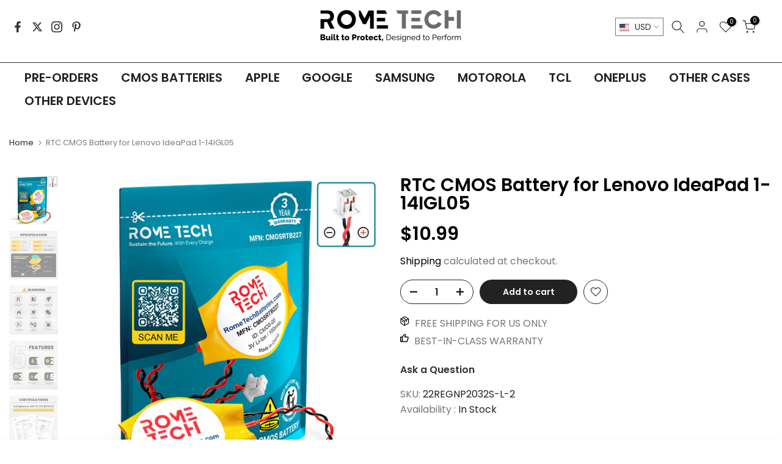

--- FILE ---
content_type: text/html; charset=utf-8
request_url: https://rometechcases.com/products/rtc-cmos-battery-for-lenovo-ideapad-1-14igl05
body_size: 65493
content:
<!doctype html><html class="t4sp-theme t4s-wrapper__custom rtl_false swatch_color_style_1 pr_border_style_1 pr_img_effect_0 enable_eff_img1_true badge_shape_2 css_for_wis_app_false shadow_round_img_false t4s-header__inline is-remove-unavai-2 t4_compare_false t4s-cart-count-0 t4s-pr-ellipsis-false
 no-js" lang="en">
  <head>
    <meta charset="utf-8">
    <meta http-equiv="X-UA-Compatible" content="IE=edge">
    <meta name="viewport" content="width=device-width, initial-scale=1, height=device-height, minimum-scale=1.0, maximum-scale=1.0">
    <meta name="theme-color" content="#fff">
    <link rel="canonical" href="https://rometechcases.com/products/rtc-cmos-battery-for-lenovo-ideapad-1-14igl05">
    <link rel="preconnect" href="https://cdn.shopify.com" crossorigin><link rel="shortcut icon" type="image/png" href="//rometechcases.com/cdn/shop/files/favicon.png?v=1681045825&width=32"><link rel="preconnect" href="https://fonts.shopifycdn.com" crossorigin><title>✩ RTC CMOS Battery for Lenovo IdeaPad 1-14IGL05 &ndash; Rome Tech</title>
    <meta name="description" content="【Shop now】 RTC CMOS Battery for Lenovo IdeaPad 1-14IGL05 ✩ High quality ✩ Best price ✈ Free shipping on domestic orders ! ✔ Worldwide Delivery ☘ 3 Year Warranty ☎ 856-336-8157"><meta name="keywords" content="RTC CMOS Battery for Lenovo IdeaPad 1-14IGL05, Rome Tech , rometechcases.com"/><meta name="author" content="The4">

<meta property="og:site_name" content="Rome Tech ">
<meta property="og:url" content="https://rometechcases.com/products/rtc-cmos-battery-for-lenovo-ideapad-1-14igl05">
<meta property="og:title" content="✩ RTC CMOS Battery for Lenovo IdeaPad 1-14IGL05">
<meta property="og:type" content="product">
<meta property="og:description" content="【Shop now】 RTC CMOS Battery for Lenovo IdeaPad 1-14IGL05 ✩ High quality ✩ Best price ✈ Free shipping on domestic orders ! ✔ Worldwide Delivery ☘ 3 Year Warranty ☎ 856-336-8157"><meta property="og:image" content="http://rometechcases.com/cdn/shop/files/22-REGNP2032-S_e6fb6000-330a-49b9-b713-3a8ef4b5a525.webp?v=1746650279">
  <meta property="og:image:secure_url" content="https://rometechcases.com/cdn/shop/files/22-REGNP2032-S_e6fb6000-330a-49b9-b713-3a8ef4b5a525.webp?v=1746650279">
  <meta property="og:image:width" content="1000">
  <meta property="og:image:height" content="1000"><meta property="og:price:amount" content="10.99">
  <meta property="og:price:currency" content="USD"><meta name="twitter:site" content="@rometechcases/"><meta name="twitter:card" content="summary_large_image">
<meta name="twitter:title" content="✩ RTC CMOS Battery for Lenovo IdeaPad 1-14IGL05">
<meta name="twitter:description" content="【Shop now】 RTC CMOS Battery for Lenovo IdeaPad 1-14IGL05 ✩ High quality ✩ Best price ✈ Free shipping on domestic orders ! ✔ Worldwide Delivery ☘ 3 Year Warranty ☎ 856-336-8157"><!-- TrustBox script -->
    <script type="text/javascript" src="//widget.trustpilot.com/bootstrap/v5/tp.widget.bootstrap.min.js" async></script>
    <!-- End TrustBox script -->

    
    <script src="//rometechcases.com/cdn/shop/t/43/assets/lazysizes.min.js?v=83289260111445824691728469093" async="async"></script>
    <script src="//rometechcases.com/cdn/shop/t/43/assets/global.min.js?v=149104643999067994981728469093" defer="defer"></script>
    <script src="//rometechcases.com/cdn/shop/t/43/assets/custom.js?v=23481098270724833951728469093" defer="defer"></script>
    <script>window.performance && window.performance.mark && window.performance.mark('shopify.content_for_header.start');</script><meta name="facebook-domain-verification" content="xxqt2nzz0q4eitortec3aslmu3536y">
<meta id="shopify-digital-wallet" name="shopify-digital-wallet" content="/9191784507/digital_wallets/dialog">
<meta name="shopify-checkout-api-token" content="dc7bac2512970d55b9a834fad19f60fc">
<meta id="in-context-paypal-metadata" data-shop-id="9191784507" data-venmo-supported="false" data-environment="production" data-locale="en_US" data-paypal-v4="true" data-currency="USD">
<link rel="alternate" hreflang="x-default" href="https://rometechcases.com/products/rtc-cmos-battery-for-lenovo-ideapad-1-14igl05">
<link rel="alternate" hreflang="en" href="https://rometechcases.com/products/rtc-cmos-battery-for-lenovo-ideapad-1-14igl05">
<link rel="alternate" hreflang="pl" href="https://rometechcases.com/pl/products/rtc-cmos-battery-for-lenovo-ideapad-1-14igl05">
<link rel="alternate" hreflang="es" href="https://rometechcases.com/es/products/rtc-cmos-battery-for-lenovo-ideapad-1-14igl05">
<link rel="alternate" hreflang="en-AU" href="https://rometechcases.com/en-au/products/rtc-cmos-battery-for-lenovo-ideapad-1-14igl05">
<link rel="alternate" hreflang="en-CA" href="https://rometechcases.com/en-ca/products/rtc-cmos-battery-for-lenovo-ideapad-1-14igl05">
<link rel="alternate" hreflang="zh-Hans-CN" href="https://rometechcases.cn/products/rtc-cmos-battery-for-lenovo-ideapad-1-14igl05">
<link rel="alternate" hreflang="en-CN" href="https://rometechcases.cn/en/products/rtc-cmos-battery-for-lenovo-ideapad-1-14igl05">
<link rel="alternate" hreflang="zh-Hans-HK" href="https://rometechcases.cn/products/rtc-cmos-battery-for-lenovo-ideapad-1-14igl05">
<link rel="alternate" hreflang="en-HK" href="https://rometechcases.cn/en/products/rtc-cmos-battery-for-lenovo-ideapad-1-14igl05">
<link rel="alternate" hreflang="zh-Hans-MO" href="https://rometechcases.cn/products/rtc-cmos-battery-for-lenovo-ideapad-1-14igl05">
<link rel="alternate" hreflang="en-MO" href="https://rometechcases.cn/en/products/rtc-cmos-battery-for-lenovo-ideapad-1-14igl05">
<link rel="alternate" hreflang="de-DE" href="https://rometech.de/products/rtc-cmos-battery-for-lenovo-ideapad-1-14igl05">
<link rel="alternate" hreflang="en-GB" href="https://rometech.co.uk/products/rtc-cmos-battery-for-lenovo-ideapad-1-14igl05">
<link rel="alternate" type="application/json+oembed" href="https://rometechcases.com/products/rtc-cmos-battery-for-lenovo-ideapad-1-14igl05.oembed">
<script async="async" src="/checkouts/internal/preloads.js?locale=en-US"></script>
<link rel="preconnect" href="https://shop.app" crossorigin="anonymous">
<script async="async" src="https://shop.app/checkouts/internal/preloads.js?locale=en-US&shop_id=9191784507" crossorigin="anonymous"></script>
<script id="apple-pay-shop-capabilities" type="application/json">{"shopId":9191784507,"countryCode":"US","currencyCode":"USD","merchantCapabilities":["supports3DS"],"merchantId":"gid:\/\/shopify\/Shop\/9191784507","merchantName":"Rome Tech ","requiredBillingContactFields":["postalAddress","email","phone"],"requiredShippingContactFields":["postalAddress","email","phone"],"shippingType":"shipping","supportedNetworks":["visa","masterCard","amex","discover","elo","jcb"],"total":{"type":"pending","label":"Rome Tech ","amount":"1.00"},"shopifyPaymentsEnabled":true,"supportsSubscriptions":true}</script>
<script id="shopify-features" type="application/json">{"accessToken":"dc7bac2512970d55b9a834fad19f60fc","betas":["rich-media-storefront-analytics"],"domain":"rometechcases.com","predictiveSearch":true,"shopId":9191784507,"locale":"en"}</script>
<script>var Shopify = Shopify || {};
Shopify.shop = "rt-cases.myshopify.com";
Shopify.locale = "en";
Shopify.currency = {"active":"USD","rate":"1.0"};
Shopify.country = "US";
Shopify.theme = {"name":"Live vith Google form","id":133238358058,"schema_name":"Kalles","schema_version":"4.1.4","theme_store_id":null,"role":"main"};
Shopify.theme.handle = "null";
Shopify.theme.style = {"id":null,"handle":null};
Shopify.cdnHost = "rometechcases.com/cdn";
Shopify.routes = Shopify.routes || {};
Shopify.routes.root = "/";</script>
<script type="module">!function(o){(o.Shopify=o.Shopify||{}).modules=!0}(window);</script>
<script>!function(o){function n(){var o=[];function n(){o.push(Array.prototype.slice.apply(arguments))}return n.q=o,n}var t=o.Shopify=o.Shopify||{};t.loadFeatures=n(),t.autoloadFeatures=n()}(window);</script>
<script>
  window.ShopifyPay = window.ShopifyPay || {};
  window.ShopifyPay.apiHost = "shop.app\/pay";
  window.ShopifyPay.redirectState = null;
</script>
<script id="shop-js-analytics" type="application/json">{"pageType":"product"}</script>
<script defer="defer" async type="module" src="//rometechcases.com/cdn/shopifycloud/shop-js/modules/v2/client.init-shop-cart-sync_BdyHc3Nr.en.esm.js"></script>
<script defer="defer" async type="module" src="//rometechcases.com/cdn/shopifycloud/shop-js/modules/v2/chunk.common_Daul8nwZ.esm.js"></script>
<script type="module">
  await import("//rometechcases.com/cdn/shopifycloud/shop-js/modules/v2/client.init-shop-cart-sync_BdyHc3Nr.en.esm.js");
await import("//rometechcases.com/cdn/shopifycloud/shop-js/modules/v2/chunk.common_Daul8nwZ.esm.js");

  window.Shopify.SignInWithShop?.initShopCartSync?.({"fedCMEnabled":true,"windoidEnabled":true});

</script>
<script defer="defer" async type="module" src="//rometechcases.com/cdn/shopifycloud/shop-js/modules/v2/client.payment-terms_MV4M3zvL.en.esm.js"></script>
<script defer="defer" async type="module" src="//rometechcases.com/cdn/shopifycloud/shop-js/modules/v2/chunk.common_Daul8nwZ.esm.js"></script>
<script defer="defer" async type="module" src="//rometechcases.com/cdn/shopifycloud/shop-js/modules/v2/chunk.modal_CQq8HTM6.esm.js"></script>
<script type="module">
  await import("//rometechcases.com/cdn/shopifycloud/shop-js/modules/v2/client.payment-terms_MV4M3zvL.en.esm.js");
await import("//rometechcases.com/cdn/shopifycloud/shop-js/modules/v2/chunk.common_Daul8nwZ.esm.js");
await import("//rometechcases.com/cdn/shopifycloud/shop-js/modules/v2/chunk.modal_CQq8HTM6.esm.js");

  
</script>
<script>
  window.Shopify = window.Shopify || {};
  if (!window.Shopify.featureAssets) window.Shopify.featureAssets = {};
  window.Shopify.featureAssets['shop-js'] = {"shop-cart-sync":["modules/v2/client.shop-cart-sync_QYOiDySF.en.esm.js","modules/v2/chunk.common_Daul8nwZ.esm.js"],"init-fed-cm":["modules/v2/client.init-fed-cm_DchLp9rc.en.esm.js","modules/v2/chunk.common_Daul8nwZ.esm.js"],"shop-button":["modules/v2/client.shop-button_OV7bAJc5.en.esm.js","modules/v2/chunk.common_Daul8nwZ.esm.js"],"init-windoid":["modules/v2/client.init-windoid_DwxFKQ8e.en.esm.js","modules/v2/chunk.common_Daul8nwZ.esm.js"],"shop-cash-offers":["modules/v2/client.shop-cash-offers_DWtL6Bq3.en.esm.js","modules/v2/chunk.common_Daul8nwZ.esm.js","modules/v2/chunk.modal_CQq8HTM6.esm.js"],"shop-toast-manager":["modules/v2/client.shop-toast-manager_CX9r1SjA.en.esm.js","modules/v2/chunk.common_Daul8nwZ.esm.js"],"init-shop-email-lookup-coordinator":["modules/v2/client.init-shop-email-lookup-coordinator_UhKnw74l.en.esm.js","modules/v2/chunk.common_Daul8nwZ.esm.js"],"pay-button":["modules/v2/client.pay-button_DzxNnLDY.en.esm.js","modules/v2/chunk.common_Daul8nwZ.esm.js"],"avatar":["modules/v2/client.avatar_BTnouDA3.en.esm.js"],"init-shop-cart-sync":["modules/v2/client.init-shop-cart-sync_BdyHc3Nr.en.esm.js","modules/v2/chunk.common_Daul8nwZ.esm.js"],"shop-login-button":["modules/v2/client.shop-login-button_D8B466_1.en.esm.js","modules/v2/chunk.common_Daul8nwZ.esm.js","modules/v2/chunk.modal_CQq8HTM6.esm.js"],"init-customer-accounts-sign-up":["modules/v2/client.init-customer-accounts-sign-up_C8fpPm4i.en.esm.js","modules/v2/client.shop-login-button_D8B466_1.en.esm.js","modules/v2/chunk.common_Daul8nwZ.esm.js","modules/v2/chunk.modal_CQq8HTM6.esm.js"],"init-shop-for-new-customer-accounts":["modules/v2/client.init-shop-for-new-customer-accounts_CVTO0Ztu.en.esm.js","modules/v2/client.shop-login-button_D8B466_1.en.esm.js","modules/v2/chunk.common_Daul8nwZ.esm.js","modules/v2/chunk.modal_CQq8HTM6.esm.js"],"init-customer-accounts":["modules/v2/client.init-customer-accounts_dRgKMfrE.en.esm.js","modules/v2/client.shop-login-button_D8B466_1.en.esm.js","modules/v2/chunk.common_Daul8nwZ.esm.js","modules/v2/chunk.modal_CQq8HTM6.esm.js"],"shop-follow-button":["modules/v2/client.shop-follow-button_CkZpjEct.en.esm.js","modules/v2/chunk.common_Daul8nwZ.esm.js","modules/v2/chunk.modal_CQq8HTM6.esm.js"],"lead-capture":["modules/v2/client.lead-capture_BntHBhfp.en.esm.js","modules/v2/chunk.common_Daul8nwZ.esm.js","modules/v2/chunk.modal_CQq8HTM6.esm.js"],"checkout-modal":["modules/v2/client.checkout-modal_CfxcYbTm.en.esm.js","modules/v2/chunk.common_Daul8nwZ.esm.js","modules/v2/chunk.modal_CQq8HTM6.esm.js"],"shop-login":["modules/v2/client.shop-login_Da4GZ2H6.en.esm.js","modules/v2/chunk.common_Daul8nwZ.esm.js","modules/v2/chunk.modal_CQq8HTM6.esm.js"],"payment-terms":["modules/v2/client.payment-terms_MV4M3zvL.en.esm.js","modules/v2/chunk.common_Daul8nwZ.esm.js","modules/v2/chunk.modal_CQq8HTM6.esm.js"]};
</script>
<script>(function() {
  var isLoaded = false;
  function asyncLoad() {
    if (isLoaded) return;
    isLoaded = true;
    var urls = ["https:\/\/ecommplugins-scripts.trustpilot.com\/v2.1\/js\/header.min.js?settings=eyJrZXkiOiIwdHprTWhCQ1BWbzA4RnJOIiwicyI6Im5vbmUifQ==\u0026shop=rt-cases.myshopify.com","https:\/\/ecommplugins-trustboxsettings.trustpilot.com\/rt-cases.myshopify.com.js?settings=1695626801338\u0026shop=rt-cases.myshopify.com","\/\/cdn.shopify.com\/proxy\/ba2e8674838c9b1681162e6048ca7c230d5c4693e2b272a52daf5be5a3f0b2c5\/api.goaffpro.com\/loader.js?shop=rt-cases.myshopify.com\u0026sp-cache-control=cHVibGljLCBtYXgtYWdlPTkwMA"];
    for (var i = 0; i < urls.length; i++) {
      var s = document.createElement('script');
      s.type = 'text/javascript';
      s.async = true;
      s.src = urls[i];
      var x = document.getElementsByTagName('script')[0];
      x.parentNode.insertBefore(s, x);
    }
  };
  if(window.attachEvent) {
    window.attachEvent('onload', asyncLoad);
  } else {
    window.addEventListener('load', asyncLoad, false);
  }
})();</script>
<script id="__st">var __st={"a":9191784507,"offset":-18000,"reqid":"516413bd-51e4-4213-8be3-d47a3cb8cf75-1769021269","pageurl":"rometechcases.com\/products\/rtc-cmos-battery-for-lenovo-ideapad-1-14igl05","u":"78a50866b1ed","p":"product","rtyp":"product","rid":6861905166378};</script>
<script>window.ShopifyPaypalV4VisibilityTracking = true;</script>
<script id="captcha-bootstrap">!function(){'use strict';const t='contact',e='account',n='new_comment',o=[[t,t],['blogs',n],['comments',n],[t,'customer']],c=[[e,'customer_login'],[e,'guest_login'],[e,'recover_customer_password'],[e,'create_customer']],r=t=>t.map((([t,e])=>`form[action*='/${t}']:not([data-nocaptcha='true']) input[name='form_type'][value='${e}']`)).join(','),a=t=>()=>t?[...document.querySelectorAll(t)].map((t=>t.form)):[];function s(){const t=[...o],e=r(t);return a(e)}const i='password',u='form_key',d=['recaptcha-v3-token','g-recaptcha-response','h-captcha-response',i],f=()=>{try{return window.sessionStorage}catch{return}},m='__shopify_v',_=t=>t.elements[u];function p(t,e,n=!1){try{const o=window.sessionStorage,c=JSON.parse(o.getItem(e)),{data:r}=function(t){const{data:e,action:n}=t;return t[m]||n?{data:e,action:n}:{data:t,action:n}}(c);for(const[e,n]of Object.entries(r))t.elements[e]&&(t.elements[e].value=n);n&&o.removeItem(e)}catch(o){console.error('form repopulation failed',{error:o})}}const l='form_type',E='cptcha';function T(t){t.dataset[E]=!0}const w=window,h=w.document,L='Shopify',v='ce_forms',y='captcha';let A=!1;((t,e)=>{const n=(g='f06e6c50-85a8-45c8-87d0-21a2b65856fe',I='https://cdn.shopify.com/shopifycloud/storefront-forms-hcaptcha/ce_storefront_forms_captcha_hcaptcha.v1.5.2.iife.js',D={infoText:'Protected by hCaptcha',privacyText:'Privacy',termsText:'Terms'},(t,e,n)=>{const o=w[L][v],c=o.bindForm;if(c)return c(t,g,e,D).then(n);var r;o.q.push([[t,g,e,D],n]),r=I,A||(h.body.append(Object.assign(h.createElement('script'),{id:'captcha-provider',async:!0,src:r})),A=!0)});var g,I,D;w[L]=w[L]||{},w[L][v]=w[L][v]||{},w[L][v].q=[],w[L][y]=w[L][y]||{},w[L][y].protect=function(t,e){n(t,void 0,e),T(t)},Object.freeze(w[L][y]),function(t,e,n,w,h,L){const[v,y,A,g]=function(t,e,n){const i=e?o:[],u=t?c:[],d=[...i,...u],f=r(d),m=r(i),_=r(d.filter((([t,e])=>n.includes(e))));return[a(f),a(m),a(_),s()]}(w,h,L),I=t=>{const e=t.target;return e instanceof HTMLFormElement?e:e&&e.form},D=t=>v().includes(t);t.addEventListener('submit',(t=>{const e=I(t);if(!e)return;const n=D(e)&&!e.dataset.hcaptchaBound&&!e.dataset.recaptchaBound,o=_(e),c=g().includes(e)&&(!o||!o.value);(n||c)&&t.preventDefault(),c&&!n&&(function(t){try{if(!f())return;!function(t){const e=f();if(!e)return;const n=_(t);if(!n)return;const o=n.value;o&&e.removeItem(o)}(t);const e=Array.from(Array(32),(()=>Math.random().toString(36)[2])).join('');!function(t,e){_(t)||t.append(Object.assign(document.createElement('input'),{type:'hidden',name:u})),t.elements[u].value=e}(t,e),function(t,e){const n=f();if(!n)return;const o=[...t.querySelectorAll(`input[type='${i}']`)].map((({name:t})=>t)),c=[...d,...o],r={};for(const[a,s]of new FormData(t).entries())c.includes(a)||(r[a]=s);n.setItem(e,JSON.stringify({[m]:1,action:t.action,data:r}))}(t,e)}catch(e){console.error('failed to persist form',e)}}(e),e.submit())}));const S=(t,e)=>{t&&!t.dataset[E]&&(n(t,e.some((e=>e===t))),T(t))};for(const o of['focusin','change'])t.addEventListener(o,(t=>{const e=I(t);D(e)&&S(e,y())}));const B=e.get('form_key'),M=e.get(l),P=B&&M;t.addEventListener('DOMContentLoaded',(()=>{const t=y();if(P)for(const e of t)e.elements[l].value===M&&p(e,B);[...new Set([...A(),...v().filter((t=>'true'===t.dataset.shopifyCaptcha))])].forEach((e=>S(e,t)))}))}(h,new URLSearchParams(w.location.search),n,t,e,['guest_login'])})(!0,!0)}();</script>
<script integrity="sha256-4kQ18oKyAcykRKYeNunJcIwy7WH5gtpwJnB7kiuLZ1E=" data-source-attribution="shopify.loadfeatures" defer="defer" src="//rometechcases.com/cdn/shopifycloud/storefront/assets/storefront/load_feature-a0a9edcb.js" crossorigin="anonymous"></script>
<script crossorigin="anonymous" defer="defer" src="//rometechcases.com/cdn/shopifycloud/storefront/assets/shopify_pay/storefront-65b4c6d7.js?v=20250812"></script>
<script data-source-attribution="shopify.dynamic_checkout.dynamic.init">var Shopify=Shopify||{};Shopify.PaymentButton=Shopify.PaymentButton||{isStorefrontPortableWallets:!0,init:function(){window.Shopify.PaymentButton.init=function(){};var t=document.createElement("script");t.src="https://rometechcases.com/cdn/shopifycloud/portable-wallets/latest/portable-wallets.en.js",t.type="module",document.head.appendChild(t)}};
</script>
<script data-source-attribution="shopify.dynamic_checkout.buyer_consent">
  function portableWalletsHideBuyerConsent(e){var t=document.getElementById("shopify-buyer-consent"),n=document.getElementById("shopify-subscription-policy-button");t&&n&&(t.classList.add("hidden"),t.setAttribute("aria-hidden","true"),n.removeEventListener("click",e))}function portableWalletsShowBuyerConsent(e){var t=document.getElementById("shopify-buyer-consent"),n=document.getElementById("shopify-subscription-policy-button");t&&n&&(t.classList.remove("hidden"),t.removeAttribute("aria-hidden"),n.addEventListener("click",e))}window.Shopify?.PaymentButton&&(window.Shopify.PaymentButton.hideBuyerConsent=portableWalletsHideBuyerConsent,window.Shopify.PaymentButton.showBuyerConsent=portableWalletsShowBuyerConsent);
</script>
<script data-source-attribution="shopify.dynamic_checkout.cart.bootstrap">document.addEventListener("DOMContentLoaded",(function(){function t(){return document.querySelector("shopify-accelerated-checkout-cart, shopify-accelerated-checkout")}if(t())Shopify.PaymentButton.init();else{new MutationObserver((function(e,n){t()&&(Shopify.PaymentButton.init(),n.disconnect())})).observe(document.body,{childList:!0,subtree:!0})}}));
</script>
<link id="shopify-accelerated-checkout-styles" rel="stylesheet" media="screen" href="https://rometechcases.com/cdn/shopifycloud/portable-wallets/latest/accelerated-checkout-backwards-compat.css" crossorigin="anonymous">
<style id="shopify-accelerated-checkout-cart">
        #shopify-buyer-consent {
  margin-top: 1em;
  display: inline-block;
  width: 100%;
}

#shopify-buyer-consent.hidden {
  display: none;
}

#shopify-subscription-policy-button {
  background: none;
  border: none;
  padding: 0;
  text-decoration: underline;
  font-size: inherit;
  cursor: pointer;
}

#shopify-subscription-policy-button::before {
  box-shadow: none;
}

      </style>

<script>window.performance && window.performance.mark && window.performance.mark('shopify.content_for_header.end');</script><script id="shop-promise-product" type="application/json">
  {
    "productId": "6861905166378",
    "variantId": "40328962342954"
  }
</script>
<script id="shop-promise-features" type="application/json">
  {
    "supportedPromiseBrands": ["buy_with_prime"],
    "f_b9ba94d16a7d18ccd91d68be01e37df6": false,
    "f_85e460659f2e1fdd04f763b1587427a4": false
  }
</script>
<script fetchpriority="high" defer="defer" src="https://rometechcases.com/cdn/shopifycloud/shop-promise-pdp/prod/shop_promise_pdp.js?v=1" data-source-attribution="shopify.shop-promise-pdp" crossorigin="anonymous"></script>
<link rel="preload" href="https://static-na.payments-amazon.com/checkout.js" as="script">

<link rel="preload" as="font" href="//rometechcases.com/cdn/fonts/poppins/poppins_n4.0ba78fa5af9b0e1a374041b3ceaadf0a43b41362.woff2" type="font/woff2" crossorigin><link rel="preload" as="font" href="//rometechcases.com/cdn/fonts/poppins/poppins_n4.0ba78fa5af9b0e1a374041b3ceaadf0a43b41362.woff2" type="font/woff2" crossorigin><link rel="preload" as="font" href="//rometechcases.com/cdn/fonts/poppins/poppins_n4.0ba78fa5af9b0e1a374041b3ceaadf0a43b41362.woff2" type="font/woff2" crossorigin><link href="//rometechcases.com/cdn/shop/t/43/assets/base.css?v=119841128458402048951728469093" rel="stylesheet" type="text/css" media="all" /><style data-shopify>@font-face {
  font-family: Poppins;
  font-weight: 100;
  font-style: normal;
  font-display: swap;
  src: url("//rometechcases.com/cdn/fonts/poppins/poppins_n1.91f1f2f2f3840810961af59e3a012dcc97d8ef59.woff2") format("woff2"),
       url("//rometechcases.com/cdn/fonts/poppins/poppins_n1.58d050ae3fe39914ce84b159a8c37ae874d01bfc.woff") format("woff");
}
@font-face {
  font-family: Poppins;
  font-weight: 100;
  font-style: italic;
  font-display: swap;
  src: url("//rometechcases.com/cdn/fonts/poppins/poppins_i1.12212c673bc6295d62eea1ca2437af51233e5e67.woff2") format("woff2"),
       url("//rometechcases.com/cdn/fonts/poppins/poppins_i1.57d27b035fa9c9ec7ce7020cd2ed80055da92d77.woff") format("woff");
}
@font-face {
  font-family: Poppins;
  font-weight: 200;
  font-style: normal;
  font-display: swap;
  src: url("//rometechcases.com/cdn/fonts/poppins/poppins_n2.99893b093cc6b797a8baf99180056d9e77320b68.woff2") format("woff2"),
       url("//rometechcases.com/cdn/fonts/poppins/poppins_n2.c218f0380a81801a28158673003c167a54d2d69c.woff") format("woff");
}
@font-face {
  font-family: Poppins;
  font-weight: 200;
  font-style: italic;
  font-display: swap;
  src: url("//rometechcases.com/cdn/fonts/poppins/poppins_i2.7783fc51c19908d12281d3f99718d10ab5348963.woff2") format("woff2"),
       url("//rometechcases.com/cdn/fonts/poppins/poppins_i2.34fc94f042b7f47b1448d25c4247572d2f33189b.woff") format("woff");
}
@font-face {
  font-family: Poppins;
  font-weight: 300;
  font-style: normal;
  font-display: swap;
  src: url("//rometechcases.com/cdn/fonts/poppins/poppins_n3.05f58335c3209cce17da4f1f1ab324ebe2982441.woff2") format("woff2"),
       url("//rometechcases.com/cdn/fonts/poppins/poppins_n3.6971368e1f131d2c8ff8e3a44a36b577fdda3ff5.woff") format("woff");
}
@font-face {
  font-family: Poppins;
  font-weight: 300;
  font-style: italic;
  font-display: swap;
  src: url("//rometechcases.com/cdn/fonts/poppins/poppins_i3.8536b4423050219f608e17f134fe9ea3b01ed890.woff2") format("woff2"),
       url("//rometechcases.com/cdn/fonts/poppins/poppins_i3.0f4433ada196bcabf726ed78f8e37e0995762f7f.woff") format("woff");
}
@font-face {
  font-family: Poppins;
  font-weight: 400;
  font-style: normal;
  font-display: swap;
  src: url("//rometechcases.com/cdn/fonts/poppins/poppins_n4.0ba78fa5af9b0e1a374041b3ceaadf0a43b41362.woff2") format("woff2"),
       url("//rometechcases.com/cdn/fonts/poppins/poppins_n4.214741a72ff2596839fc9760ee7a770386cf16ca.woff") format("woff");
}
@font-face {
  font-family: Poppins;
  font-weight: 400;
  font-style: italic;
  font-display: swap;
  src: url("//rometechcases.com/cdn/fonts/poppins/poppins_i4.846ad1e22474f856bd6b81ba4585a60799a9f5d2.woff2") format("woff2"),
       url("//rometechcases.com/cdn/fonts/poppins/poppins_i4.56b43284e8b52fc64c1fd271f289a39e8477e9ec.woff") format("woff");
}
@font-face {
  font-family: Poppins;
  font-weight: 500;
  font-style: normal;
  font-display: swap;
  src: url("//rometechcases.com/cdn/fonts/poppins/poppins_n5.ad5b4b72b59a00358afc706450c864c3c8323842.woff2") format("woff2"),
       url("//rometechcases.com/cdn/fonts/poppins/poppins_n5.33757fdf985af2d24b32fcd84c9a09224d4b2c39.woff") format("woff");
}
@font-face {
  font-family: Poppins;
  font-weight: 500;
  font-style: italic;
  font-display: swap;
  src: url("//rometechcases.com/cdn/fonts/poppins/poppins_i5.6acfce842c096080e34792078ef3cb7c3aad24d4.woff2") format("woff2"),
       url("//rometechcases.com/cdn/fonts/poppins/poppins_i5.a49113e4fe0ad7fd7716bd237f1602cbec299b3c.woff") format("woff");
}
@font-face {
  font-family: Poppins;
  font-weight: 600;
  font-style: normal;
  font-display: swap;
  src: url("//rometechcases.com/cdn/fonts/poppins/poppins_n6.aa29d4918bc243723d56b59572e18228ed0786f6.woff2") format("woff2"),
       url("//rometechcases.com/cdn/fonts/poppins/poppins_n6.5f815d845fe073750885d5b7e619ee00e8111208.woff") format("woff");
}
@font-face {
  font-family: Poppins;
  font-weight: 600;
  font-style: italic;
  font-display: swap;
  src: url("//rometechcases.com/cdn/fonts/poppins/poppins_i6.bb8044d6203f492888d626dafda3c2999253e8e9.woff2") format("woff2"),
       url("//rometechcases.com/cdn/fonts/poppins/poppins_i6.e233dec1a61b1e7dead9f920159eda42280a02c3.woff") format("woff");
}
@font-face {
  font-family: Poppins;
  font-weight: 700;
  font-style: normal;
  font-display: swap;
  src: url("//rometechcases.com/cdn/fonts/poppins/poppins_n7.56758dcf284489feb014a026f3727f2f20a54626.woff2") format("woff2"),
       url("//rometechcases.com/cdn/fonts/poppins/poppins_n7.f34f55d9b3d3205d2cd6f64955ff4b36f0cfd8da.woff") format("woff");
}
@font-face {
  font-family: Poppins;
  font-weight: 700;
  font-style: italic;
  font-display: swap;
  src: url("//rometechcases.com/cdn/fonts/poppins/poppins_i7.42fd71da11e9d101e1e6c7932199f925f9eea42d.woff2") format("woff2"),
       url("//rometechcases.com/cdn/fonts/poppins/poppins_i7.ec8499dbd7616004e21155106d13837fff4cf556.woff") format("woff");
}
@font-face {
  font-family: Poppins;
  font-weight: 800;
  font-style: normal;
  font-display: swap;
  src: url("//rometechcases.com/cdn/fonts/poppins/poppins_n8.580200d05bca09e2e0c6f4c922047c227dfa8e8c.woff2") format("woff2"),
       url("//rometechcases.com/cdn/fonts/poppins/poppins_n8.f4450f472fdcbe9e829f3583ebd559988f5a3d25.woff") format("woff");
}
@font-face {
  font-family: Poppins;
  font-weight: 800;
  font-style: italic;
  font-display: swap;
  src: url("//rometechcases.com/cdn/fonts/poppins/poppins_i8.55af7c89c62b8603457a34c5936ad3b39f67e29c.woff2") format("woff2"),
       url("//rometechcases.com/cdn/fonts/poppins/poppins_i8.1143b85f67a233999703c64471299cee6bc83160.woff") format("woff");
}
@font-face {
  font-family: Poppins;
  font-weight: 900;
  font-style: normal;
  font-display: swap;
  src: url("//rometechcases.com/cdn/fonts/poppins/poppins_n9.eb6b9ef01b62e777a960bfd02fc9fb4918cd3eab.woff2") format("woff2"),
       url("//rometechcases.com/cdn/fonts/poppins/poppins_n9.6501a5bd018e348b6d5d6e8c335f9e7d32a80c36.woff") format("woff");
}
@font-face {
  font-family: Poppins;
  font-weight: 900;
  font-style: italic;
  font-display: swap;
  src: url("//rometechcases.com/cdn/fonts/poppins/poppins_i9.c9d778054c6973c207cbc167d4355fd67c665d16.woff2") format("woff2"),
       url("//rometechcases.com/cdn/fonts/poppins/poppins_i9.67b02f99c1e5afe159943a603851cb6b6276ba49.woff") format("woff");
}
:root {
        
         /* CSS Variables */
        --wrapper-mw      : 1550px;
        --font-family-1   : Poppins, sans-serif;;
        --font-family-2   : Poppins, sans-serif;;
        --font-family-3   : Poppins, sans-serif;;
        --font-body-family   : Poppins, sans-serif;;
        --font-heading-family: Poppins, sans-serif;;
       
        
        --t4s-success-color       : #222222;
        --t4s-success-color-rgb   : 66, 132, 69;
        --t4s-warning-color       : #e0b252;
        --t4s-warning-color-rgb   : 224, 178, 82;
        --t4s-error-color         : #EB001B;
        --t4s-error-color-rgb     : 235, 0, 27;
        --t4s-light-color         : #ffffff;
        --t4s-dark-color          : #222222;
        --t4s-highlight-color     : #ec0101;
        --t4s-tooltip-background  : #383838;
        --t4s-tooltip-color       : #fff;
        --primary-sw-color        : #333;
        --primary-sw-color-rgb    : 51, 51, 51;
        --border-sw-color         : #ddd;
        --secondary-sw-color      : #878787;
        --primary-price-color     : #000000;
        --secondary-price-color   : #999999;
        
        --t4s-body-background     : #fff;
        --text-color              : #767676;
        --text-color-rgb          : 118, 118, 118;
        --heading-color           : #333;
        --accent-color            : #333;
        --accent-color-rgb        : 51, 51, 51;
        --accent-color-darken     : #0d0d0d;
        --accent-color-hover      : var(--accent-color-darken);
        --secondary-color         : #222;
        --secondary-color-rgb     : 34, 34, 34;
        --link-color              : #000000;
        --link-color-hover        : #767676;
        --border-color            : #9f9f9f;
        --border-color-rgb        : 159, 159, 159;
        --border-primary-color    : #333;
        --button-background       : #000000;
        --button-color            : #fff;
        --button-background-hover : #333;
        --button-color-hover      : #fff;

        --sale-badge-background    : #db0303;
        --sale-badge-color         : #fff;
        --new-badge-background     : #37d334;
        --new-badge-color          : #fff;
        --preorder-badge-background: #0774d7;
        --preorder-badge-color     : #fff;
        --soldout-badge-background : #999999;
        --soldout-badge-color      : #fff;
        --custom-badge-background  : #00A500;
        --custom-badge-color       : #fff;/* Shopify related variables */
        --payment-terms-background-color: ;
        
        --lz-background: #f5f5f5;
        --lz-img: url("//rometechcases.com/cdn/shop/t/43/assets/t4s_loader.svg?v=110368416776316835601728469093");}

    html {
      font-size: 62.5%;
      height: 100%;
    }

    body {
      margin: 0;
      overflow-x: hidden;
      font-size:16px;
      letter-spacing: 0px;
      color: var(--text-color);
      font-family: var(--font-body-family);
      line-height: 1.3;
      font-weight: 400;
      -webkit-font-smoothing: auto;
      -moz-osx-font-smoothing: auto;
    }
    /*
    @media screen and (min-width: 750px) {
      body {
        font-size: 1.6rem;
      }
    }
    */

    h1, h2, h3, h4, h5, h6, .t4s_as_title {
      color: var(--heading-color);
      font-family: var(--font-heading-family);
      line-height: 1.2;
      font-weight: 600;
      letter-spacing: 0px;
    }
    h1 { font-size: 44px }
    h2 { font-size: 42px }
    h3 { font-size: 37.5px }
    h4 { font-size: 22px }
    h5 { font-size: 18px }
    h6 { font-size: 15.5px }
    a,.t4s_as_link {
      /* font-family: var(--font-link-family); */
      color: var(--link-color);
    }
    a:hover,.t4s_as_link:hover {
      color: var(--link-color-hover);
    }
    button,
    input,
    optgroup,
    select,
    textarea {
      border-color: var(--border-color);
    }
    .t4s_as_button,
    button,
    input[type="button"]:not(.t4s-btn),
    input[type="reset"],
    input[type="submit"]:not(.t4s-btn) {
      font-family: var(--font-button-family);
      color: var(--button-color);
      background-color: var(--button-background);
      border-color: var(--button-background);
    }
    .t4s_as_button:hover,
    button:hover,
    input[type="button"]:not(.t4s-btn):hover, 
    input[type="reset"]:hover,
    input[type="submit"]:not(.t4s-btn):hover  {
      color: var(--button-color-hover);
      background-color: var(--button-background-hover);
      border-color: var(--button-background-hover);
    }
    
    .t4s-cp,.t4s-color-accent { color : var(--accent-color) }.t4s-ct,.t4s-color-text { color : var(--text-color) }.t4s-ch,.t4ss-color-heading { color : var(--heading-color) }.t4s-csecondary { color : var(--secondary-color) }
    
    .t4s-fnt-fm-1 {
      font-family: var(--font-family-1) !important;
    }
    .t4s-fnt-fm-2 {
      font-family: var(--font-family-2) !important;
    }
    .t4s-fnt-fm-3 {
      font-family: var(--font-family-3) !important;
    }
    .t4s-cr {
        color: var(--t4s-highlight-color);
    }
    .t4s-price__sale { color: var(--primary-price-color); }.t4s-fix-overflow.t4s-row { max-width: 100vw;margin-left: auto;margin-right: auto;}.lazyloadt4s-opt {opacity: 1 !important;transition: opacity 0s, transform 1s !important;}.t4s-d-block {display: block;}.t4s-d-none {display: none;}@media (min-width: 768px) {.t4s-d-md-block {display: block;}.t4s-d-md-none {display: none;}}@media (min-width: 1025px) {.t4s-d-lg-block {display: block;}.t4s-d-lg-none {display: none;}}</style><script>
 const t4sXMLHttpRequest = window.XMLHttpRequest, documentElementT4s = document.documentElement; documentElementT4s.className = documentElementT4s.className.replace('no-js', 'js');function loadImageT4s(_this) { _this.classList.add('lazyloadt4sed')};(function() { const matchMediaHoverT4s = (window.matchMedia('(-moz-touch-enabled: 1), (hover: none)')).matches; documentElementT4s.className += ((window.CSS && window.CSS.supports('(position: sticky) or (position: -webkit-sticky)')) ? ' t4sp-sticky' : ' t4sp-no-sticky'); documentElementT4s.className += matchMediaHoverT4s ? ' t4sp-no-hover' : ' t4sp-hover'; window.onpageshow = function() { if (performance.navigation.type === 2) {document.dispatchEvent(new CustomEvent('cart:refresh'))} }; if (!matchMediaHoverT4s && window.width > 1024) { document.addEventListener('mousemove', function(evt) { documentElementT4s.classList.replace('t4sp-no-hover','t4sp-hover'); document.dispatchEvent(new CustomEvent('theme:hover')); }, {once : true} ); } }());</script>
<!-- Start of Judge.me Core -->
<link rel="dns-prefetch" href="https://cdn.judge.me/">
<script data-cfasync='false' class='jdgm-settings-script'>window.jdgmSettings={"pagination":5,"disable_web_reviews":false,"badge_no_review_text":"No reviews","badge_n_reviews_text":"{{ n }} review/reviews","hide_badge_preview_if_no_reviews":true,"badge_hide_text":false,"enforce_center_preview_badge":false,"widget_title":"Customer Reviews","widget_open_form_text":"Write a review","widget_close_form_text":"Cancel review","widget_refresh_page_text":"Refresh page","widget_summary_text":"Based on {{ number_of_reviews }} review/reviews","widget_no_review_text":"Be the first to write a review","widget_name_field_text":"Display name","widget_verified_name_field_text":"Verified Name (public)","widget_name_placeholder_text":"Display name","widget_required_field_error_text":"This field is required.","widget_email_field_text":"Email address","widget_verified_email_field_text":"Verified Email (private, can not be edited)","widget_email_placeholder_text":"Your email address","widget_email_field_error_text":"Please enter a valid email address.","widget_rating_field_text":"Rating","widget_review_title_field_text":"Review Title","widget_review_title_placeholder_text":"Give your review a title","widget_review_body_field_text":"Review content","widget_review_body_placeholder_text":"Start writing here...","widget_pictures_field_text":"Picture/Video (optional)","widget_submit_review_text":"Submit Review","widget_submit_verified_review_text":"Submit Verified Review","widget_submit_success_msg_with_auto_publish":"Thank you! Please refresh the page in a few moments to see your review. You can remove or edit your review by logging into \u003ca href='https://judge.me/login' target='_blank' rel='nofollow noopener'\u003eJudge.me\u003c/a\u003e","widget_submit_success_msg_no_auto_publish":"Thank you! Your review will be published as soon as it is approved by the shop admin. You can remove or edit your review by logging into \u003ca href='https://judge.me/login' target='_blank' rel='nofollow noopener'\u003eJudge.me\u003c/a\u003e","widget_show_default_reviews_out_of_total_text":"Showing {{ n_reviews_shown }} out of {{ n_reviews }} reviews.","widget_show_all_link_text":"Show all","widget_show_less_link_text":"Show less","widget_author_said_text":"{{ reviewer_name }} said:","widget_days_text":"{{ n }} days ago","widget_weeks_text":"{{ n }} week/weeks ago","widget_months_text":"{{ n }} month/months ago","widget_years_text":"{{ n }} year/years ago","widget_yesterday_text":"Yesterday","widget_today_text":"Today","widget_replied_text":"\u003e\u003e {{ shop_name }} replied:","widget_read_more_text":"Read more","widget_reviewer_name_as_initial":"","widget_rating_filter_color":"","widget_rating_filter_see_all_text":"See all reviews","widget_sorting_most_recent_text":"Most Recent","widget_sorting_highest_rating_text":"Highest Rating","widget_sorting_lowest_rating_text":"Lowest Rating","widget_sorting_with_pictures_text":"Only Pictures","widget_sorting_most_helpful_text":"Most Helpful","widget_open_question_form_text":"Ask a question","widget_reviews_subtab_text":"Reviews","widget_questions_subtab_text":"Questions","widget_question_label_text":"Question","widget_answer_label_text":"Answer","widget_question_placeholder_text":"Write your question here","widget_submit_question_text":"Submit Question","widget_question_submit_success_text":"Thank you for your question! We will notify you once it gets answered.","verified_badge_text":"Verified","verified_badge_bg_color":"","verified_badge_text_color":"","verified_badge_placement":"left-of-reviewer-name","widget_review_max_height":"","widget_hide_border":false,"widget_social_share":false,"widget_thumb":false,"widget_review_location_show":false,"widget_location_format":"country_iso_code","all_reviews_include_out_of_store_products":true,"all_reviews_out_of_store_text":"(out of store)","all_reviews_pagination":100,"all_reviews_product_name_prefix_text":"about","enable_review_pictures":false,"enable_question_anwser":false,"widget_theme":"","review_date_format":"mm/dd/yyyy","default_sort_method":"most-recent","widget_product_reviews_subtab_text":"Product Reviews","widget_shop_reviews_subtab_text":"Shop Reviews","widget_other_products_reviews_text":"Reviews for other products","widget_store_reviews_subtab_text":"Store reviews","widget_no_store_reviews_text":"This store hasn't received any reviews yet","widget_web_restriction_product_reviews_text":"This product hasn't received any reviews yet","widget_no_items_text":"No items found","widget_show_more_text":"Show more","widget_write_a_store_review_text":"Write a Store Review","widget_other_languages_heading":"Reviews in Other Languages","widget_translate_review_text":"Translate review to {{ language }}","widget_translating_review_text":"Translating...","widget_show_original_translation_text":"Show original ({{ language }})","widget_translate_review_failed_text":"Review couldn't be translated.","widget_translate_review_retry_text":"Retry","widget_translate_review_try_again_later_text":"Try again later","show_product_url_for_grouped_product":false,"widget_sorting_pictures_first_text":"Pictures First","show_pictures_on_all_rev_page_mobile":false,"show_pictures_on_all_rev_page_desktop":false,"floating_tab_hide_mobile_install_preference":false,"floating_tab_button_name":"★ Reviews","floating_tab_title":"Let customers speak for us","floating_tab_button_color":"","floating_tab_button_background_color":"","floating_tab_url":"","floating_tab_url_enabled":false,"floating_tab_tab_style":"text","all_reviews_text_badge_text":"Customers rate us {{ shop.metafields.judgeme.all_reviews_rating | round: 1 }}/5 based on {{ shop.metafields.judgeme.all_reviews_count }} reviews.","all_reviews_text_badge_text_branded_style":"{{ shop.metafields.judgeme.all_reviews_rating | round: 1 }} out of 5 stars based on {{ shop.metafields.judgeme.all_reviews_count }} reviews","is_all_reviews_text_badge_a_link":false,"show_stars_for_all_reviews_text_badge":false,"all_reviews_text_badge_url":"","all_reviews_text_style":"text","all_reviews_text_color_style":"judgeme_brand_color","all_reviews_text_color":"#108474","all_reviews_text_show_jm_brand":true,"featured_carousel_show_header":true,"featured_carousel_title":"Let customers speak for us","testimonials_carousel_title":"Customers are saying","videos_carousel_title":"Real customer stories","cards_carousel_title":"Customers are saying","featured_carousel_count_text":"from {{ n }} reviews","featured_carousel_add_link_to_all_reviews_page":false,"featured_carousel_url":"","featured_carousel_show_images":true,"featured_carousel_autoslide_interval":5,"featured_carousel_arrows_on_the_sides":false,"featured_carousel_height":250,"featured_carousel_width":80,"featured_carousel_image_size":0,"featured_carousel_image_height":250,"featured_carousel_arrow_color":"#eeeeee","verified_count_badge_style":"vintage","verified_count_badge_orientation":"horizontal","verified_count_badge_color_style":"judgeme_brand_color","verified_count_badge_color":"#108474","is_verified_count_badge_a_link":false,"verified_count_badge_url":"","verified_count_badge_show_jm_brand":true,"widget_rating_preset_default":5,"widget_first_sub_tab":"product-reviews","widget_show_histogram":true,"widget_histogram_use_custom_color":false,"widget_pagination_use_custom_color":false,"widget_star_use_custom_color":false,"widget_verified_badge_use_custom_color":false,"widget_write_review_use_custom_color":false,"picture_reminder_submit_button":"Upload Pictures","enable_review_videos":false,"mute_video_by_default":false,"widget_sorting_videos_first_text":"Videos First","widget_review_pending_text":"Pending","featured_carousel_items_for_large_screen":3,"social_share_options_order":"Facebook,Twitter","remove_microdata_snippet":false,"disable_json_ld":false,"enable_json_ld_products":false,"preview_badge_show_question_text":false,"preview_badge_no_question_text":"No questions","preview_badge_n_question_text":"{{ number_of_questions }} question/questions","qa_badge_show_icon":false,"qa_badge_position":"same-row","remove_judgeme_branding":false,"widget_add_search_bar":false,"widget_search_bar_placeholder":"Search","widget_sorting_verified_only_text":"Verified only","featured_carousel_theme":"default","featured_carousel_show_rating":true,"featured_carousel_show_title":true,"featured_carousel_show_body":true,"featured_carousel_show_date":false,"featured_carousel_show_reviewer":true,"featured_carousel_show_product":false,"featured_carousel_header_background_color":"#108474","featured_carousel_header_text_color":"#ffffff","featured_carousel_name_product_separator":"reviewed","featured_carousel_full_star_background":"#108474","featured_carousel_empty_star_background":"#dadada","featured_carousel_vertical_theme_background":"#f9fafb","featured_carousel_verified_badge_enable":false,"featured_carousel_verified_badge_color":"#108474","featured_carousel_border_style":"round","featured_carousel_review_line_length_limit":3,"featured_carousel_more_reviews_button_text":"Read more reviews","featured_carousel_view_product_button_text":"View product","all_reviews_page_load_reviews_on":"scroll","all_reviews_page_load_more_text":"Load More Reviews","disable_fb_tab_reviews":false,"enable_ajax_cdn_cache":false,"widget_public_name_text":"displayed publicly like","default_reviewer_name":"John Smith","default_reviewer_name_has_non_latin":true,"widget_reviewer_anonymous":"Anonymous","medals_widget_title":"Judge.me Review Medals","medals_widget_background_color":"#f9fafb","medals_widget_position":"footer_all_pages","medals_widget_border_color":"#f9fafb","medals_widget_verified_text_position":"left","medals_widget_use_monochromatic_version":false,"medals_widget_elements_color":"#108474","show_reviewer_avatar":true,"widget_invalid_yt_video_url_error_text":"Not a YouTube video URL","widget_max_length_field_error_text":"Please enter no more than {0} characters.","widget_show_country_flag":false,"widget_show_collected_via_shop_app":true,"widget_verified_by_shop_badge_style":"light","widget_verified_by_shop_text":"Verified by Shop","widget_show_photo_gallery":false,"widget_load_with_code_splitting":true,"widget_ugc_install_preference":false,"widget_ugc_title":"Made by us, Shared by you","widget_ugc_subtitle":"Tag us to see your picture featured in our page","widget_ugc_arrows_color":"#ffffff","widget_ugc_primary_button_text":"Buy Now","widget_ugc_primary_button_background_color":"#108474","widget_ugc_primary_button_text_color":"#ffffff","widget_ugc_primary_button_border_width":"0","widget_ugc_primary_button_border_style":"none","widget_ugc_primary_button_border_color":"#108474","widget_ugc_primary_button_border_radius":"25","widget_ugc_secondary_button_text":"Load More","widget_ugc_secondary_button_background_color":"#ffffff","widget_ugc_secondary_button_text_color":"#108474","widget_ugc_secondary_button_border_width":"2","widget_ugc_secondary_button_border_style":"solid","widget_ugc_secondary_button_border_color":"#108474","widget_ugc_secondary_button_border_radius":"25","widget_ugc_reviews_button_text":"View Reviews","widget_ugc_reviews_button_background_color":"#ffffff","widget_ugc_reviews_button_text_color":"#108474","widget_ugc_reviews_button_border_width":"2","widget_ugc_reviews_button_border_style":"solid","widget_ugc_reviews_button_border_color":"#108474","widget_ugc_reviews_button_border_radius":"25","widget_ugc_reviews_button_link_to":"judgeme-reviews-page","widget_ugc_show_post_date":true,"widget_ugc_max_width":"800","widget_rating_metafield_value_type":true,"widget_primary_color":"#108474","widget_enable_secondary_color":false,"widget_secondary_color":"#edf5f5","widget_summary_average_rating_text":"{{ average_rating }} out of 5","widget_media_grid_title":"Customer photos \u0026 videos","widget_media_grid_see_more_text":"See more","widget_round_style":false,"widget_show_product_medals":true,"widget_verified_by_judgeme_text":"Verified by Judge.me","widget_show_store_medals":true,"widget_verified_by_judgeme_text_in_store_medals":"Verified by Judge.me","widget_media_field_exceed_quantity_message":"Sorry, we can only accept {{ max_media }} for one review.","widget_media_field_exceed_limit_message":"{{ file_name }} is too large, please select a {{ media_type }} less than {{ size_limit }}MB.","widget_review_submitted_text":"Review Submitted!","widget_question_submitted_text":"Question Submitted!","widget_close_form_text_question":"Cancel","widget_write_your_answer_here_text":"Write your answer here","widget_enabled_branded_link":true,"widget_show_collected_by_judgeme":false,"widget_reviewer_name_color":"","widget_write_review_text_color":"","widget_write_review_bg_color":"","widget_collected_by_judgeme_text":"collected by Judge.me","widget_pagination_type":"standard","widget_load_more_text":"Load More","widget_load_more_color":"#108474","widget_full_review_text":"Full Review","widget_read_more_reviews_text":"Read More Reviews","widget_read_questions_text":"Read Questions","widget_questions_and_answers_text":"Questions \u0026 Answers","widget_verified_by_text":"Verified by","widget_verified_text":"Verified","widget_number_of_reviews_text":"{{ number_of_reviews }} reviews","widget_back_button_text":"Back","widget_next_button_text":"Next","widget_custom_forms_filter_button":"Filters","custom_forms_style":"vertical","widget_show_review_information":false,"how_reviews_are_collected":"How reviews are collected?","widget_show_review_keywords":false,"widget_gdpr_statement":"How we use your data: We'll only contact you about the review you left, and only if necessary. By submitting your review, you agree to Judge.me's \u003ca href='https://judge.me/terms' target='_blank' rel='nofollow noopener'\u003eterms\u003c/a\u003e, \u003ca href='https://judge.me/privacy' target='_blank' rel='nofollow noopener'\u003eprivacy\u003c/a\u003e and \u003ca href='https://judge.me/content-policy' target='_blank' rel='nofollow noopener'\u003econtent\u003c/a\u003e policies.","widget_multilingual_sorting_enabled":false,"widget_translate_review_content_enabled":false,"widget_translate_review_content_method":"manual","popup_widget_review_selection":"automatically_with_pictures","popup_widget_round_border_style":true,"popup_widget_show_title":true,"popup_widget_show_body":true,"popup_widget_show_reviewer":false,"popup_widget_show_product":true,"popup_widget_show_pictures":true,"popup_widget_use_review_picture":true,"popup_widget_show_on_home_page":true,"popup_widget_show_on_product_page":true,"popup_widget_show_on_collection_page":true,"popup_widget_show_on_cart_page":true,"popup_widget_position":"bottom_left","popup_widget_first_review_delay":5,"popup_widget_duration":5,"popup_widget_interval":5,"popup_widget_review_count":5,"popup_widget_hide_on_mobile":true,"review_snippet_widget_round_border_style":true,"review_snippet_widget_card_color":"#FFFFFF","review_snippet_widget_slider_arrows_background_color":"#FFFFFF","review_snippet_widget_slider_arrows_color":"#000000","review_snippet_widget_star_color":"#108474","show_product_variant":false,"all_reviews_product_variant_label_text":"Variant: ","widget_show_verified_branding":false,"widget_ai_summary_title":"Customers say","widget_ai_summary_disclaimer":"AI-powered review summary based on recent customer reviews","widget_show_ai_summary":false,"widget_show_ai_summary_bg":false,"widget_show_review_title_input":true,"redirect_reviewers_invited_via_email":"review_widget","request_store_review_after_product_review":false,"request_review_other_products_in_order":false,"review_form_color_scheme":"default","review_form_corner_style":"square","review_form_star_color":{},"review_form_text_color":"#333333","review_form_background_color":"#ffffff","review_form_field_background_color":"#fafafa","review_form_button_color":{},"review_form_button_text_color":"#ffffff","review_form_modal_overlay_color":"#000000","review_content_screen_title_text":"How would you rate this product?","review_content_introduction_text":"We would love it if you would share a bit about your experience.","store_review_form_title_text":"How would you rate this store?","store_review_form_introduction_text":"We would love it if you would share a bit about your experience.","show_review_guidance_text":true,"one_star_review_guidance_text":"Poor","five_star_review_guidance_text":"Great","customer_information_screen_title_text":"About you","customer_information_introduction_text":"Please tell us more about you.","custom_questions_screen_title_text":"Your experience in more detail","custom_questions_introduction_text":"Here are a few questions to help us understand more about your experience.","review_submitted_screen_title_text":"Thanks for your review!","review_submitted_screen_thank_you_text":"We are processing it and it will appear on the store soon.","review_submitted_screen_email_verification_text":"Please confirm your email by clicking the link we just sent you. This helps us keep reviews authentic.","review_submitted_request_store_review_text":"Would you like to share your experience of shopping with us?","review_submitted_review_other_products_text":"Would you like to review these products?","store_review_screen_title_text":"Would you like to share your experience of shopping with us?","store_review_introduction_text":"We value your feedback and use it to improve. Please share any thoughts or suggestions you have.","reviewer_media_screen_title_picture_text":"Share a picture","reviewer_media_introduction_picture_text":"Upload a photo to support your review.","reviewer_media_screen_title_video_text":"Share a video","reviewer_media_introduction_video_text":"Upload a video to support your review.","reviewer_media_screen_title_picture_or_video_text":"Share a picture or video","reviewer_media_introduction_picture_or_video_text":"Upload a photo or video to support your review.","reviewer_media_youtube_url_text":"Paste your Youtube URL here","advanced_settings_next_step_button_text":"Next","advanced_settings_close_review_button_text":"Close","modal_write_review_flow":false,"write_review_flow_required_text":"Required","write_review_flow_privacy_message_text":"We respect your privacy.","write_review_flow_anonymous_text":"Post review as anonymous","write_review_flow_visibility_text":"This won't be visible to other customers.","write_review_flow_multiple_selection_help_text":"Select as many as you like","write_review_flow_single_selection_help_text":"Select one option","write_review_flow_required_field_error_text":"This field is required","write_review_flow_invalid_email_error_text":"Please enter a valid email address","write_review_flow_max_length_error_text":"Max. {{ max_length }} characters.","write_review_flow_media_upload_text":"\u003cb\u003eClick to upload\u003c/b\u003e or drag and drop","write_review_flow_gdpr_statement":"We'll only contact you about your review if necessary. By submitting your review, you agree to our \u003ca href='https://judge.me/terms' target='_blank' rel='nofollow noopener'\u003eterms and conditions\u003c/a\u003e and \u003ca href='https://judge.me/privacy' target='_blank' rel='nofollow noopener'\u003eprivacy policy\u003c/a\u003e.","rating_only_reviews_enabled":false,"show_negative_reviews_help_screen":false,"new_review_flow_help_screen_rating_threshold":3,"negative_review_resolution_screen_title_text":"Tell us more","negative_review_resolution_text":"Your experience matters to us. If there were issues with your purchase, we're here to help. Feel free to reach out to us, we'd love the opportunity to make things right.","negative_review_resolution_button_text":"Contact us","negative_review_resolution_proceed_with_review_text":"Leave a review","negative_review_resolution_subject":"Issue with purchase from {{ shop_name }}.{{ order_name }}","preview_badge_collection_page_install_status":false,"widget_review_custom_css":"","preview_badge_custom_css":"","preview_badge_stars_count":"5-stars","featured_carousel_custom_css":"","floating_tab_custom_css":"","all_reviews_widget_custom_css":"","medals_widget_custom_css":"","verified_badge_custom_css":"","all_reviews_text_custom_css":"","transparency_badges_collected_via_store_invite":false,"transparency_badges_from_another_provider":false,"transparency_badges_collected_from_store_visitor":false,"transparency_badges_collected_by_verified_review_provider":false,"transparency_badges_earned_reward":false,"transparency_badges_collected_via_store_invite_text":"Review collected via store invitation","transparency_badges_from_another_provider_text":"Review collected from another provider","transparency_badges_collected_from_store_visitor_text":"Review collected from a store visitor","transparency_badges_written_in_google_text":"Review written in Google","transparency_badges_written_in_etsy_text":"Review written in Etsy","transparency_badges_written_in_shop_app_text":"Review written in Shop App","transparency_badges_earned_reward_text":"Review earned a reward for future purchase","product_review_widget_per_page":10,"widget_store_review_label_text":"Review about the store","checkout_comment_extension_title_on_product_page":"Customer Comments","checkout_comment_extension_num_latest_comment_show":5,"checkout_comment_extension_format":"name_and_timestamp","checkout_comment_customer_name":"last_initial","checkout_comment_comment_notification":true,"preview_badge_collection_page_install_preference":true,"preview_badge_home_page_install_preference":false,"preview_badge_product_page_install_preference":true,"review_widget_install_preference":"","review_carousel_install_preference":false,"floating_reviews_tab_install_preference":"none","verified_reviews_count_badge_install_preference":false,"all_reviews_text_install_preference":false,"review_widget_best_location":true,"judgeme_medals_install_preference":false,"review_widget_revamp_enabled":false,"review_widget_qna_enabled":false,"review_widget_header_theme":"minimal","review_widget_widget_title_enabled":true,"review_widget_header_text_size":"medium","review_widget_header_text_weight":"regular","review_widget_average_rating_style":"compact","review_widget_bar_chart_enabled":true,"review_widget_bar_chart_type":"numbers","review_widget_bar_chart_style":"standard","review_widget_expanded_media_gallery_enabled":false,"review_widget_reviews_section_theme":"standard","review_widget_image_style":"thumbnails","review_widget_review_image_ratio":"square","review_widget_stars_size":"medium","review_widget_verified_badge":"standard_text","review_widget_review_title_text_size":"medium","review_widget_review_text_size":"medium","review_widget_review_text_length":"medium","review_widget_number_of_columns_desktop":3,"review_widget_carousel_transition_speed":5,"review_widget_custom_questions_answers_display":"always","review_widget_button_text_color":"#FFFFFF","review_widget_text_color":"#000000","review_widget_lighter_text_color":"#7B7B7B","review_widget_corner_styling":"soft","review_widget_review_word_singular":"review","review_widget_review_word_plural":"reviews","review_widget_voting_label":"Helpful?","review_widget_shop_reply_label":"Reply from {{ shop_name }}:","review_widget_filters_title":"Filters","qna_widget_question_word_singular":"Question","qna_widget_question_word_plural":"Questions","qna_widget_answer_reply_label":"Answer from {{ answerer_name }}:","qna_content_screen_title_text":"Ask a question about this product","qna_widget_question_required_field_error_text":"Please enter your question.","qna_widget_flow_gdpr_statement":"We'll only contact you about your question if necessary. By submitting your question, you agree to our \u003ca href='https://judge.me/terms' target='_blank' rel='nofollow noopener'\u003eterms and conditions\u003c/a\u003e and \u003ca href='https://judge.me/privacy' target='_blank' rel='nofollow noopener'\u003eprivacy policy\u003c/a\u003e.","qna_widget_question_submitted_text":"Thanks for your question!","qna_widget_close_form_text_question":"Close","qna_widget_question_submit_success_text":"We’ll notify you by email when your question is answered.","all_reviews_widget_v2025_enabled":false,"all_reviews_widget_v2025_header_theme":"default","all_reviews_widget_v2025_widget_title_enabled":true,"all_reviews_widget_v2025_header_text_size":"medium","all_reviews_widget_v2025_header_text_weight":"regular","all_reviews_widget_v2025_average_rating_style":"compact","all_reviews_widget_v2025_bar_chart_enabled":true,"all_reviews_widget_v2025_bar_chart_type":"numbers","all_reviews_widget_v2025_bar_chart_style":"standard","all_reviews_widget_v2025_expanded_media_gallery_enabled":false,"all_reviews_widget_v2025_show_store_medals":true,"all_reviews_widget_v2025_show_photo_gallery":true,"all_reviews_widget_v2025_show_review_keywords":false,"all_reviews_widget_v2025_show_ai_summary":false,"all_reviews_widget_v2025_show_ai_summary_bg":false,"all_reviews_widget_v2025_add_search_bar":false,"all_reviews_widget_v2025_default_sort_method":"most-recent","all_reviews_widget_v2025_reviews_per_page":10,"all_reviews_widget_v2025_reviews_section_theme":"default","all_reviews_widget_v2025_image_style":"thumbnails","all_reviews_widget_v2025_review_image_ratio":"square","all_reviews_widget_v2025_stars_size":"medium","all_reviews_widget_v2025_verified_badge":"bold_badge","all_reviews_widget_v2025_review_title_text_size":"medium","all_reviews_widget_v2025_review_text_size":"medium","all_reviews_widget_v2025_review_text_length":"medium","all_reviews_widget_v2025_number_of_columns_desktop":3,"all_reviews_widget_v2025_carousel_transition_speed":5,"all_reviews_widget_v2025_custom_questions_answers_display":"always","all_reviews_widget_v2025_show_product_variant":false,"all_reviews_widget_v2025_show_reviewer_avatar":true,"all_reviews_widget_v2025_reviewer_name_as_initial":"","all_reviews_widget_v2025_review_location_show":false,"all_reviews_widget_v2025_location_format":"","all_reviews_widget_v2025_show_country_flag":false,"all_reviews_widget_v2025_verified_by_shop_badge_style":"light","all_reviews_widget_v2025_social_share":false,"all_reviews_widget_v2025_social_share_options_order":"Facebook,Twitter,LinkedIn,Pinterest","all_reviews_widget_v2025_pagination_type":"standard","all_reviews_widget_v2025_button_text_color":"#FFFFFF","all_reviews_widget_v2025_text_color":"#000000","all_reviews_widget_v2025_lighter_text_color":"#7B7B7B","all_reviews_widget_v2025_corner_styling":"soft","all_reviews_widget_v2025_title":"Customer reviews","all_reviews_widget_v2025_ai_summary_title":"Customers say about this store","all_reviews_widget_v2025_no_review_text":"Be the first to write a review","platform":"shopify","branding_url":"https://app.judge.me/reviews/stores/rometechcases.com","branding_text":"Powered by Judge.me","locale":"en","reply_name":"Rome Tech ","widget_version":"2.1","footer":true,"autopublish":true,"review_dates":true,"enable_custom_form":false,"shop_use_review_site":true,"shop_locale":"en","enable_multi_locales_translations":true,"show_review_title_input":true,"review_verification_email_status":"always","can_be_branded":true,"reply_name_text":"Rome Tech "};</script> <style class='jdgm-settings-style'>.jdgm-xx{left:0}.jdgm-prev-badge[data-average-rating='0.00']{display:none !important}.jdgm-author-all-initials{display:none !important}.jdgm-author-last-initial{display:none !important}.jdgm-rev-widg__title{visibility:hidden}.jdgm-rev-widg__summary-text{visibility:hidden}.jdgm-prev-badge__text{visibility:hidden}.jdgm-rev__replier:before{content:'Rome Tech '}.jdgm-rev__prod-link-prefix:before{content:'about'}.jdgm-rev__variant-label:before{content:'Variant: '}.jdgm-rev__out-of-store-text:before{content:'(out of store)'}@media only screen and (min-width: 768px){.jdgm-rev__pics .jdgm-rev_all-rev-page-picture-separator,.jdgm-rev__pics .jdgm-rev__product-picture{display:none}}@media only screen and (max-width: 768px){.jdgm-rev__pics .jdgm-rev_all-rev-page-picture-separator,.jdgm-rev__pics .jdgm-rev__product-picture{display:none}}.jdgm-preview-badge[data-template="index"]{display:none !important}.jdgm-verified-count-badget[data-from-snippet="true"]{display:none !important}.jdgm-carousel-wrapper[data-from-snippet="true"]{display:none !important}.jdgm-all-reviews-text[data-from-snippet="true"]{display:none !important}.jdgm-medals-section[data-from-snippet="true"]{display:none !important}.jdgm-ugc-media-wrapper[data-from-snippet="true"]{display:none !important}.jdgm-rev__transparency-badge[data-badge-type="review_collected_via_store_invitation"]{display:none !important}.jdgm-rev__transparency-badge[data-badge-type="review_collected_from_another_provider"]{display:none !important}.jdgm-rev__transparency-badge[data-badge-type="review_collected_from_store_visitor"]{display:none !important}.jdgm-rev__transparency-badge[data-badge-type="review_written_in_etsy"]{display:none !important}.jdgm-rev__transparency-badge[data-badge-type="review_written_in_google_business"]{display:none !important}.jdgm-rev__transparency-badge[data-badge-type="review_written_in_shop_app"]{display:none !important}.jdgm-rev__transparency-badge[data-badge-type="review_earned_for_future_purchase"]{display:none !important}
</style> <style class='jdgm-settings-style'></style>

  
  
  
  <style class='jdgm-miracle-styles'>
  @-webkit-keyframes jdgm-spin{0%{-webkit-transform:rotate(0deg);-ms-transform:rotate(0deg);transform:rotate(0deg)}100%{-webkit-transform:rotate(359deg);-ms-transform:rotate(359deg);transform:rotate(359deg)}}@keyframes jdgm-spin{0%{-webkit-transform:rotate(0deg);-ms-transform:rotate(0deg);transform:rotate(0deg)}100%{-webkit-transform:rotate(359deg);-ms-transform:rotate(359deg);transform:rotate(359deg)}}@font-face{font-family:'JudgemeStar';src:url("[data-uri]") format("woff");font-weight:normal;font-style:normal}.jdgm-star{font-family:'JudgemeStar';display:inline !important;text-decoration:none !important;padding:0 4px 0 0 !important;margin:0 !important;font-weight:bold;opacity:1;-webkit-font-smoothing:antialiased;-moz-osx-font-smoothing:grayscale}.jdgm-star:hover{opacity:1}.jdgm-star:last-of-type{padding:0 !important}.jdgm-star.jdgm--on:before{content:"\e000"}.jdgm-star.jdgm--off:before{content:"\e001"}.jdgm-star.jdgm--half:before{content:"\e002"}.jdgm-widget *{margin:0;line-height:1.4;-webkit-box-sizing:border-box;-moz-box-sizing:border-box;box-sizing:border-box;-webkit-overflow-scrolling:touch}.jdgm-hidden{display:none !important;visibility:hidden !important}.jdgm-temp-hidden{display:none}.jdgm-spinner{width:40px;height:40px;margin:auto;border-radius:50%;border-top:2px solid #eee;border-right:2px solid #eee;border-bottom:2px solid #eee;border-left:2px solid #ccc;-webkit-animation:jdgm-spin 0.8s infinite linear;animation:jdgm-spin 0.8s infinite linear}.jdgm-prev-badge{display:block !important}

</style>


  
  
    


<script data-cfasync="false" type="text/javascript" async src="https://cdn.judge.me/shopify_v2.js"></script>
<link rel="stylesheet" type="text/css" media="nope!" href="https://cdn.judge.me/shopify_v2.css"
      onload="this.media='all',function(){var d=document,e=d.createEvent('Event');e.initEvent('jdgm.doneLoadingCss',!0,!0),d.dispatchEvent(e)}();">

<noscript><link rel="stylesheet" type="text/css" media="all" href="https://cdn.judge.me/shopify_v2.css"></noscript>
<!-- End of Judge.me Core -->


    <script defer src="https://roa.buywithprime.amazon.com/static/default.variant.selector.shopify.js"></script>
    <script id="amzn-rfa-script" async fetchpriority="high" src="https://roa.buywithprime.amazon.com/static/rfabootstrap.js"></script>
  
  








<!-- BEGIN app block: shopify://apps/frequently-bought/blocks/app-embed-block/b1a8cbea-c844-4842-9529-7c62dbab1b1f --><script>
    window.codeblackbelt = window.codeblackbelt || {};
    window.codeblackbelt.shop = window.codeblackbelt.shop || 'rt-cases.myshopify.com';
    
        window.codeblackbelt.productId = 6861905166378;</script><script src="//cdn.codeblackbelt.com/widgets/frequently-bought-together/main.min.js?version=2026012113-0500" async></script>
 <!-- END app block --><script src="https://cdn.shopify.com/extensions/019bda3a-2c4a-736e-86e2-2d7eec89e258/dealeasy-202/assets/lb-dealeasy.js" type="text/javascript" defer="defer"></script>
<link href="https://monorail-edge.shopifysvc.com" rel="dns-prefetch">
<script>(function(){if ("sendBeacon" in navigator && "performance" in window) {try {var session_token_from_headers = performance.getEntriesByType('navigation')[0].serverTiming.find(x => x.name == '_s').description;} catch {var session_token_from_headers = undefined;}var session_cookie_matches = document.cookie.match(/_shopify_s=([^;]*)/);var session_token_from_cookie = session_cookie_matches && session_cookie_matches.length === 2 ? session_cookie_matches[1] : "";var session_token = session_token_from_headers || session_token_from_cookie || "";function handle_abandonment_event(e) {var entries = performance.getEntries().filter(function(entry) {return /monorail-edge.shopifysvc.com/.test(entry.name);});if (!window.abandonment_tracked && entries.length === 0) {window.abandonment_tracked = true;var currentMs = Date.now();var navigation_start = performance.timing.navigationStart;var payload = {shop_id: 9191784507,url: window.location.href,navigation_start,duration: currentMs - navigation_start,session_token,page_type: "product"};window.navigator.sendBeacon("https://monorail-edge.shopifysvc.com/v1/produce", JSON.stringify({schema_id: "online_store_buyer_site_abandonment/1.1",payload: payload,metadata: {event_created_at_ms: currentMs,event_sent_at_ms: currentMs}}));}}window.addEventListener('pagehide', handle_abandonment_event);}}());</script>
<script id="web-pixels-manager-setup">(function e(e,d,r,n,o){if(void 0===o&&(o={}),!Boolean(null===(a=null===(i=window.Shopify)||void 0===i?void 0:i.analytics)||void 0===a?void 0:a.replayQueue)){var i,a;window.Shopify=window.Shopify||{};var t=window.Shopify;t.analytics=t.analytics||{};var s=t.analytics;s.replayQueue=[],s.publish=function(e,d,r){return s.replayQueue.push([e,d,r]),!0};try{self.performance.mark("wpm:start")}catch(e){}var l=function(){var e={modern:/Edge?\/(1{2}[4-9]|1[2-9]\d|[2-9]\d{2}|\d{4,})\.\d+(\.\d+|)|Firefox\/(1{2}[4-9]|1[2-9]\d|[2-9]\d{2}|\d{4,})\.\d+(\.\d+|)|Chrom(ium|e)\/(9{2}|\d{3,})\.\d+(\.\d+|)|(Maci|X1{2}).+ Version\/(15\.\d+|(1[6-9]|[2-9]\d|\d{3,})\.\d+)([,.]\d+|)( \(\w+\)|)( Mobile\/\w+|) Safari\/|Chrome.+OPR\/(9{2}|\d{3,})\.\d+\.\d+|(CPU[ +]OS|iPhone[ +]OS|CPU[ +]iPhone|CPU IPhone OS|CPU iPad OS)[ +]+(15[._]\d+|(1[6-9]|[2-9]\d|\d{3,})[._]\d+)([._]\d+|)|Android:?[ /-](13[3-9]|1[4-9]\d|[2-9]\d{2}|\d{4,})(\.\d+|)(\.\d+|)|Android.+Firefox\/(13[5-9]|1[4-9]\d|[2-9]\d{2}|\d{4,})\.\d+(\.\d+|)|Android.+Chrom(ium|e)\/(13[3-9]|1[4-9]\d|[2-9]\d{2}|\d{4,})\.\d+(\.\d+|)|SamsungBrowser\/([2-9]\d|\d{3,})\.\d+/,legacy:/Edge?\/(1[6-9]|[2-9]\d|\d{3,})\.\d+(\.\d+|)|Firefox\/(5[4-9]|[6-9]\d|\d{3,})\.\d+(\.\d+|)|Chrom(ium|e)\/(5[1-9]|[6-9]\d|\d{3,})\.\d+(\.\d+|)([\d.]+$|.*Safari\/(?![\d.]+ Edge\/[\d.]+$))|(Maci|X1{2}).+ Version\/(10\.\d+|(1[1-9]|[2-9]\d|\d{3,})\.\d+)([,.]\d+|)( \(\w+\)|)( Mobile\/\w+|) Safari\/|Chrome.+OPR\/(3[89]|[4-9]\d|\d{3,})\.\d+\.\d+|(CPU[ +]OS|iPhone[ +]OS|CPU[ +]iPhone|CPU IPhone OS|CPU iPad OS)[ +]+(10[._]\d+|(1[1-9]|[2-9]\d|\d{3,})[._]\d+)([._]\d+|)|Android:?[ /-](13[3-9]|1[4-9]\d|[2-9]\d{2}|\d{4,})(\.\d+|)(\.\d+|)|Mobile Safari.+OPR\/([89]\d|\d{3,})\.\d+\.\d+|Android.+Firefox\/(13[5-9]|1[4-9]\d|[2-9]\d{2}|\d{4,})\.\d+(\.\d+|)|Android.+Chrom(ium|e)\/(13[3-9]|1[4-9]\d|[2-9]\d{2}|\d{4,})\.\d+(\.\d+|)|Android.+(UC? ?Browser|UCWEB|U3)[ /]?(15\.([5-9]|\d{2,})|(1[6-9]|[2-9]\d|\d{3,})\.\d+)\.\d+|SamsungBrowser\/(5\.\d+|([6-9]|\d{2,})\.\d+)|Android.+MQ{2}Browser\/(14(\.(9|\d{2,})|)|(1[5-9]|[2-9]\d|\d{3,})(\.\d+|))(\.\d+|)|K[Aa][Ii]OS\/(3\.\d+|([4-9]|\d{2,})\.\d+)(\.\d+|)/},d=e.modern,r=e.legacy,n=navigator.userAgent;return n.match(d)?"modern":n.match(r)?"legacy":"unknown"}(),u="modern"===l?"modern":"legacy",c=(null!=n?n:{modern:"",legacy:""})[u],f=function(e){return[e.baseUrl,"/wpm","/b",e.hashVersion,"modern"===e.buildTarget?"m":"l",".js"].join("")}({baseUrl:d,hashVersion:r,buildTarget:u}),m=function(e){var d=e.version,r=e.bundleTarget,n=e.surface,o=e.pageUrl,i=e.monorailEndpoint;return{emit:function(e){var a=e.status,t=e.errorMsg,s=(new Date).getTime(),l=JSON.stringify({metadata:{event_sent_at_ms:s},events:[{schema_id:"web_pixels_manager_load/3.1",payload:{version:d,bundle_target:r,page_url:o,status:a,surface:n,error_msg:t},metadata:{event_created_at_ms:s}}]});if(!i)return console&&console.warn&&console.warn("[Web Pixels Manager] No Monorail endpoint provided, skipping logging."),!1;try{return self.navigator.sendBeacon.bind(self.navigator)(i,l)}catch(e){}var u=new XMLHttpRequest;try{return u.open("POST",i,!0),u.setRequestHeader("Content-Type","text/plain"),u.send(l),!0}catch(e){return console&&console.warn&&console.warn("[Web Pixels Manager] Got an unhandled error while logging to Monorail."),!1}}}}({version:r,bundleTarget:l,surface:e.surface,pageUrl:self.location.href,monorailEndpoint:e.monorailEndpoint});try{o.browserTarget=l,function(e){var d=e.src,r=e.async,n=void 0===r||r,o=e.onload,i=e.onerror,a=e.sri,t=e.scriptDataAttributes,s=void 0===t?{}:t,l=document.createElement("script"),u=document.querySelector("head"),c=document.querySelector("body");if(l.async=n,l.src=d,a&&(l.integrity=a,l.crossOrigin="anonymous"),s)for(var f in s)if(Object.prototype.hasOwnProperty.call(s,f))try{l.dataset[f]=s[f]}catch(e){}if(o&&l.addEventListener("load",o),i&&l.addEventListener("error",i),u)u.appendChild(l);else{if(!c)throw new Error("Did not find a head or body element to append the script");c.appendChild(l)}}({src:f,async:!0,onload:function(){if(!function(){var e,d;return Boolean(null===(d=null===(e=window.Shopify)||void 0===e?void 0:e.analytics)||void 0===d?void 0:d.initialized)}()){var d=window.webPixelsManager.init(e)||void 0;if(d){var r=window.Shopify.analytics;r.replayQueue.forEach((function(e){var r=e[0],n=e[1],o=e[2];d.publishCustomEvent(r,n,o)})),r.replayQueue=[],r.publish=d.publishCustomEvent,r.visitor=d.visitor,r.initialized=!0}}},onerror:function(){return m.emit({status:"failed",errorMsg:"".concat(f," has failed to load")})},sri:function(e){var d=/^sha384-[A-Za-z0-9+/=]+$/;return"string"==typeof e&&d.test(e)}(c)?c:"",scriptDataAttributes:o}),m.emit({status:"loading"})}catch(e){m.emit({status:"failed",errorMsg:(null==e?void 0:e.message)||"Unknown error"})}}})({shopId: 9191784507,storefrontBaseUrl: "https://rometechcases.com",extensionsBaseUrl: "https://extensions.shopifycdn.com/cdn/shopifycloud/web-pixels-manager",monorailEndpoint: "https://monorail-edge.shopifysvc.com/unstable/produce_batch",surface: "storefront-renderer",enabledBetaFlags: ["2dca8a86"],webPixelsConfigList: [{"id":"820772906","configuration":"{\"webPixelName\":\"Judge.me\"}","eventPayloadVersion":"v1","runtimeContext":"STRICT","scriptVersion":"34ad157958823915625854214640f0bf","type":"APP","apiClientId":683015,"privacyPurposes":["ANALYTICS"],"dataSharingAdjustments":{"protectedCustomerApprovalScopes":["read_customer_email","read_customer_name","read_customer_personal_data","read_customer_phone"]}},{"id":"444432426","configuration":"{\"shop\":\"rt-cases.myshopify.com\",\"cookie_duration\":\"604800\"}","eventPayloadVersion":"v1","runtimeContext":"STRICT","scriptVersion":"a2e7513c3708f34b1f617d7ce88f9697","type":"APP","apiClientId":2744533,"privacyPurposes":["ANALYTICS","MARKETING"],"dataSharingAdjustments":{"protectedCustomerApprovalScopes":["read_customer_address","read_customer_email","read_customer_name","read_customer_personal_data","read_customer_phone"]}},{"id":"382205994","configuration":"{\"config\":\"{\\\"pixel_id\\\":\\\"G-32G461W056\\\",\\\"target_country\\\":\\\"US\\\",\\\"gtag_events\\\":[{\\\"type\\\":\\\"begin_checkout\\\",\\\"action_label\\\":\\\"G-32G461W056\\\"},{\\\"type\\\":\\\"search\\\",\\\"action_label\\\":\\\"G-32G461W056\\\"},{\\\"type\\\":\\\"view_item\\\",\\\"action_label\\\":[\\\"G-32G461W056\\\",\\\"MC-1EWSPPM2SZ\\\"]},{\\\"type\\\":\\\"purchase\\\",\\\"action_label\\\":[\\\"G-32G461W056\\\",\\\"MC-1EWSPPM2SZ\\\"]},{\\\"type\\\":\\\"page_view\\\",\\\"action_label\\\":[\\\"G-32G461W056\\\",\\\"MC-1EWSPPM2SZ\\\"]},{\\\"type\\\":\\\"add_payment_info\\\",\\\"action_label\\\":\\\"G-32G461W056\\\"},{\\\"type\\\":\\\"add_to_cart\\\",\\\"action_label\\\":\\\"G-32G461W056\\\"}],\\\"enable_monitoring_mode\\\":false}\"}","eventPayloadVersion":"v1","runtimeContext":"OPEN","scriptVersion":"b2a88bafab3e21179ed38636efcd8a93","type":"APP","apiClientId":1780363,"privacyPurposes":[],"dataSharingAdjustments":{"protectedCustomerApprovalScopes":["read_customer_address","read_customer_email","read_customer_name","read_customer_personal_data","read_customer_phone"]}},{"id":"95518762","configuration":"{\"pixel_id\":\"907323639478065\",\"pixel_type\":\"facebook_pixel\",\"metaapp_system_user_token\":\"-\"}","eventPayloadVersion":"v1","runtimeContext":"OPEN","scriptVersion":"ca16bc87fe92b6042fbaa3acc2fbdaa6","type":"APP","apiClientId":2329312,"privacyPurposes":["ANALYTICS","MARKETING","SALE_OF_DATA"],"dataSharingAdjustments":{"protectedCustomerApprovalScopes":["read_customer_address","read_customer_email","read_customer_name","read_customer_personal_data","read_customer_phone"]}},{"id":"25133098","configuration":"{\"clickstreamId\":\"efd861f4-dcb7-48a9-bdff-7764a8969b3d\"}","eventPayloadVersion":"v1","runtimeContext":"STRICT","scriptVersion":"63feaf60c604f4b86b05e9ada0513bae","type":"APP","apiClientId":44186959873,"privacyPurposes":["ANALYTICS","MARKETING","SALE_OF_DATA"],"dataSharingAdjustments":{"protectedCustomerApprovalScopes":["read_customer_address","read_customer_email","read_customer_name","read_customer_personal_data","read_customer_phone"]}},{"id":"shopify-app-pixel","configuration":"{}","eventPayloadVersion":"v1","runtimeContext":"STRICT","scriptVersion":"0450","apiClientId":"shopify-pixel","type":"APP","privacyPurposes":["ANALYTICS","MARKETING"]},{"id":"shopify-custom-pixel","eventPayloadVersion":"v1","runtimeContext":"LAX","scriptVersion":"0450","apiClientId":"shopify-pixel","type":"CUSTOM","privacyPurposes":["ANALYTICS","MARKETING"]}],isMerchantRequest: false,initData: {"shop":{"name":"Rome Tech ","paymentSettings":{"currencyCode":"USD"},"myshopifyDomain":"rt-cases.myshopify.com","countryCode":"US","storefrontUrl":"https:\/\/rometechcases.com"},"customer":null,"cart":null,"checkout":null,"productVariants":[{"price":{"amount":10.99,"currencyCode":"USD"},"product":{"title":"RTC CMOS Battery for Lenovo IdeaPad 1-14IGL05","vendor":"Rome Tech","id":"6861905166378","untranslatedTitle":"RTC CMOS Battery for Lenovo IdeaPad 1-14IGL05","url":"\/products\/rtc-cmos-battery-for-lenovo-ideapad-1-14igl05","type":"Battery CMOS - Lenovo"},"id":"40328962342954","image":{"src":"\/\/rometechcases.com\/cdn\/shop\/files\/22-REGNP2032-S_e6fb6000-330a-49b9-b713-3a8ef4b5a525.webp?v=1746650279"},"sku":"22REGNP2032S-L-2","title":"Default Title","untranslatedTitle":"Default Title"}],"purchasingCompany":null},},"https://rometechcases.com/cdn","fcfee988w5aeb613cpc8e4bc33m6693e112",{"modern":"","legacy":""},{"shopId":"9191784507","storefrontBaseUrl":"https:\/\/rometechcases.com","extensionBaseUrl":"https:\/\/extensions.shopifycdn.com\/cdn\/shopifycloud\/web-pixels-manager","surface":"storefront-renderer","enabledBetaFlags":"[\"2dca8a86\"]","isMerchantRequest":"false","hashVersion":"fcfee988w5aeb613cpc8e4bc33m6693e112","publish":"custom","events":"[[\"page_viewed\",{}],[\"product_viewed\",{\"productVariant\":{\"price\":{\"amount\":10.99,\"currencyCode\":\"USD\"},\"product\":{\"title\":\"RTC CMOS Battery for Lenovo IdeaPad 1-14IGL05\",\"vendor\":\"Rome Tech\",\"id\":\"6861905166378\",\"untranslatedTitle\":\"RTC CMOS Battery for Lenovo IdeaPad 1-14IGL05\",\"url\":\"\/products\/rtc-cmos-battery-for-lenovo-ideapad-1-14igl05\",\"type\":\"Battery CMOS - Lenovo\"},\"id\":\"40328962342954\",\"image\":{\"src\":\"\/\/rometechcases.com\/cdn\/shop\/files\/22-REGNP2032-S_e6fb6000-330a-49b9-b713-3a8ef4b5a525.webp?v=1746650279\"},\"sku\":\"22REGNP2032S-L-2\",\"title\":\"Default Title\",\"untranslatedTitle\":\"Default Title\"}}]]"});</script><script>
  window.ShopifyAnalytics = window.ShopifyAnalytics || {};
  window.ShopifyAnalytics.meta = window.ShopifyAnalytics.meta || {};
  window.ShopifyAnalytics.meta.currency = 'USD';
  var meta = {"product":{"id":6861905166378,"gid":"gid:\/\/shopify\/Product\/6861905166378","vendor":"Rome Tech","type":"Battery CMOS - Lenovo","handle":"rtc-cmos-battery-for-lenovo-ideapad-1-14igl05","variants":[{"id":40328962342954,"price":1099,"name":"RTC CMOS Battery for Lenovo IdeaPad 1-14IGL05","public_title":null,"sku":"22REGNP2032S-L-2"}],"remote":false},"page":{"pageType":"product","resourceType":"product","resourceId":6861905166378,"requestId":"516413bd-51e4-4213-8be3-d47a3cb8cf75-1769021269"}};
  for (var attr in meta) {
    window.ShopifyAnalytics.meta[attr] = meta[attr];
  }
</script>
<script class="analytics">
  (function () {
    var customDocumentWrite = function(content) {
      var jquery = null;

      if (window.jQuery) {
        jquery = window.jQuery;
      } else if (window.Checkout && window.Checkout.$) {
        jquery = window.Checkout.$;
      }

      if (jquery) {
        jquery('body').append(content);
      }
    };

    var hasLoggedConversion = function(token) {
      if (token) {
        return document.cookie.indexOf('loggedConversion=' + token) !== -1;
      }
      return false;
    }

    var setCookieIfConversion = function(token) {
      if (token) {
        var twoMonthsFromNow = new Date(Date.now());
        twoMonthsFromNow.setMonth(twoMonthsFromNow.getMonth() + 2);

        document.cookie = 'loggedConversion=' + token + '; expires=' + twoMonthsFromNow;
      }
    }

    var trekkie = window.ShopifyAnalytics.lib = window.trekkie = window.trekkie || [];
    if (trekkie.integrations) {
      return;
    }
    trekkie.methods = [
      'identify',
      'page',
      'ready',
      'track',
      'trackForm',
      'trackLink'
    ];
    trekkie.factory = function(method) {
      return function() {
        var args = Array.prototype.slice.call(arguments);
        args.unshift(method);
        trekkie.push(args);
        return trekkie;
      };
    };
    for (var i = 0; i < trekkie.methods.length; i++) {
      var key = trekkie.methods[i];
      trekkie[key] = trekkie.factory(key);
    }
    trekkie.load = function(config) {
      trekkie.config = config || {};
      trekkie.config.initialDocumentCookie = document.cookie;
      var first = document.getElementsByTagName('script')[0];
      var script = document.createElement('script');
      script.type = 'text/javascript';
      script.onerror = function(e) {
        var scriptFallback = document.createElement('script');
        scriptFallback.type = 'text/javascript';
        scriptFallback.onerror = function(error) {
                var Monorail = {
      produce: function produce(monorailDomain, schemaId, payload) {
        var currentMs = new Date().getTime();
        var event = {
          schema_id: schemaId,
          payload: payload,
          metadata: {
            event_created_at_ms: currentMs,
            event_sent_at_ms: currentMs
          }
        };
        return Monorail.sendRequest("https://" + monorailDomain + "/v1/produce", JSON.stringify(event));
      },
      sendRequest: function sendRequest(endpointUrl, payload) {
        // Try the sendBeacon API
        if (window && window.navigator && typeof window.navigator.sendBeacon === 'function' && typeof window.Blob === 'function' && !Monorail.isIos12()) {
          var blobData = new window.Blob([payload], {
            type: 'text/plain'
          });

          if (window.navigator.sendBeacon(endpointUrl, blobData)) {
            return true;
          } // sendBeacon was not successful

        } // XHR beacon

        var xhr = new XMLHttpRequest();

        try {
          xhr.open('POST', endpointUrl);
          xhr.setRequestHeader('Content-Type', 'text/plain');
          xhr.send(payload);
        } catch (e) {
          console.log(e);
        }

        return false;
      },
      isIos12: function isIos12() {
        return window.navigator.userAgent.lastIndexOf('iPhone; CPU iPhone OS 12_') !== -1 || window.navigator.userAgent.lastIndexOf('iPad; CPU OS 12_') !== -1;
      }
    };
    Monorail.produce('monorail-edge.shopifysvc.com',
      'trekkie_storefront_load_errors/1.1',
      {shop_id: 9191784507,
      theme_id: 133238358058,
      app_name: "storefront",
      context_url: window.location.href,
      source_url: "//rometechcases.com/cdn/s/trekkie.storefront.cd680fe47e6c39ca5d5df5f0a32d569bc48c0f27.min.js"});

        };
        scriptFallback.async = true;
        scriptFallback.src = '//rometechcases.com/cdn/s/trekkie.storefront.cd680fe47e6c39ca5d5df5f0a32d569bc48c0f27.min.js';
        first.parentNode.insertBefore(scriptFallback, first);
      };
      script.async = true;
      script.src = '//rometechcases.com/cdn/s/trekkie.storefront.cd680fe47e6c39ca5d5df5f0a32d569bc48c0f27.min.js';
      first.parentNode.insertBefore(script, first);
    };
    trekkie.load(
      {"Trekkie":{"appName":"storefront","development":false,"defaultAttributes":{"shopId":9191784507,"isMerchantRequest":null,"themeId":133238358058,"themeCityHash":"9620225644362190361","contentLanguage":"en","currency":"USD","eventMetadataId":"b16ae1e6-78d4-449b-a044-a129bd92fd0d"},"isServerSideCookieWritingEnabled":true,"monorailRegion":"shop_domain","enabledBetaFlags":["65f19447"]},"Session Attribution":{},"S2S":{"facebookCapiEnabled":true,"source":"trekkie-storefront-renderer","apiClientId":580111}}
    );

    var loaded = false;
    trekkie.ready(function() {
      if (loaded) return;
      loaded = true;

      window.ShopifyAnalytics.lib = window.trekkie;

      var originalDocumentWrite = document.write;
      document.write = customDocumentWrite;
      try { window.ShopifyAnalytics.merchantGoogleAnalytics.call(this); } catch(error) {};
      document.write = originalDocumentWrite;

      window.ShopifyAnalytics.lib.page(null,{"pageType":"product","resourceType":"product","resourceId":6861905166378,"requestId":"516413bd-51e4-4213-8be3-d47a3cb8cf75-1769021269","shopifyEmitted":true});

      var match = window.location.pathname.match(/checkouts\/(.+)\/(thank_you|post_purchase)/)
      var token = match? match[1]: undefined;
      if (!hasLoggedConversion(token)) {
        setCookieIfConversion(token);
        window.ShopifyAnalytics.lib.track("Viewed Product",{"currency":"USD","variantId":40328962342954,"productId":6861905166378,"productGid":"gid:\/\/shopify\/Product\/6861905166378","name":"RTC CMOS Battery for Lenovo IdeaPad 1-14IGL05","price":"10.99","sku":"22REGNP2032S-L-2","brand":"Rome Tech","variant":null,"category":"Battery CMOS - Lenovo","nonInteraction":true,"remote":false},undefined,undefined,{"shopifyEmitted":true});
      window.ShopifyAnalytics.lib.track("monorail:\/\/trekkie_storefront_viewed_product\/1.1",{"currency":"USD","variantId":40328962342954,"productId":6861905166378,"productGid":"gid:\/\/shopify\/Product\/6861905166378","name":"RTC CMOS Battery for Lenovo IdeaPad 1-14IGL05","price":"10.99","sku":"22REGNP2032S-L-2","brand":"Rome Tech","variant":null,"category":"Battery CMOS - Lenovo","nonInteraction":true,"remote":false,"referer":"https:\/\/rometechcases.com\/products\/rtc-cmos-battery-for-lenovo-ideapad-1-14igl05"});
      }
    });


        var eventsListenerScript = document.createElement('script');
        eventsListenerScript.async = true;
        eventsListenerScript.src = "//rometechcases.com/cdn/shopifycloud/storefront/assets/shop_events_listener-3da45d37.js";
        document.getElementsByTagName('head')[0].appendChild(eventsListenerScript);

})();</script>
  <script>
  if (!window.ga || (window.ga && typeof window.ga !== 'function')) {
    window.ga = function ga() {
      (window.ga.q = window.ga.q || []).push(arguments);
      if (window.Shopify && window.Shopify.analytics && typeof window.Shopify.analytics.publish === 'function') {
        window.Shopify.analytics.publish("ga_stub_called", {}, {sendTo: "google_osp_migration"});
      }
      console.error("Shopify's Google Analytics stub called with:", Array.from(arguments), "\nSee https://help.shopify.com/manual/promoting-marketing/pixels/pixel-migration#google for more information.");
    };
    if (window.Shopify && window.Shopify.analytics && typeof window.Shopify.analytics.publish === 'function') {
      window.Shopify.analytics.publish("ga_stub_initialized", {}, {sendTo: "google_osp_migration"});
    }
  }
</script>
<script
  defer
  src="https://rometechcases.com/cdn/shopifycloud/perf-kit/shopify-perf-kit-3.0.4.min.js"
  data-application="storefront-renderer"
  data-shop-id="9191784507"
  data-render-region="gcp-us-central1"
  data-page-type="product"
  data-theme-instance-id="133238358058"
  data-theme-name="Kalles"
  data-theme-version="4.1.4"
  data-monorail-region="shop_domain"
  data-resource-timing-sampling-rate="10"
  data-shs="true"
  data-shs-beacon="true"
  data-shs-export-with-fetch="true"
  data-shs-logs-sample-rate="1"
  data-shs-beacon-endpoint="https://rometechcases.com/api/collect"
></script>
</head>

  <body class="template-product template-product- "><a class="skip-to-content-link visually-hidden" href="#MainContent">Skip to content</a>
    <div class="t4s-close-overlay t4s-op-0"></div>

    <div class="t4s-website-wrapper"><div id="shopify-section-title_config" class="shopify-section t4s-section t4s-section-config t4s-section-admn-fixed"><style data-shopify>.t4s-title {--color: #222222;
			font-family: var(--font-family-2);
			font-size: 18px;
			font-weight: 600;line-height: 30px;}
		
			.t4s-top-heading .t4s-cbl {
				--color: #222222;
			}
		
		@media (min-width: 768px) {
			.t4s-title {
			   font-size: 24px;
				font-weight: 600;line-height: 34px;}
		}.t4s-subtitle {font-style: italic;--color: #878787;
			font-family: var(--font-family-3);
			font-size: 14px;
			font-weight: 400;}
		
		@media (min-width: 768px) {
			.t4s-subtitle {
			   font-size: 14px;
				font-weight: 400;}
		}</style></div><div id="shopify-section-pr_item_config" class="shopify-section t4s-section t4s-section-config t4s-section-config-product t4s-section-admn-fixed"><style data-shopify>
	.t4s-section-config-product .t4s_box_pr_grid {
		margin-bottom: 100px;
	}
	.t4s-section-config-product .t4s-top-heading {
		margin-bottom: 30px;
	}
	.t4s-product:not(.t4s-pr-style4) {
		--pr-btn-radius-size       : 40px;
	}.t4s-product {
		--swatch-color-size 	   : 16px;
		--swatch-color-size-mb 	   : 20px;
		--pr-background-overlay    : rgba(0, 0, 0, 0.1);
		--product-title-family     : var(--font-family-1);
		--product-title-style      : none;
		--product-title-size       : 16px;
		--product-title-weight     : 500;
		--product-title-line-height: 20px;
		--product-title-spacing    : 0px;
		--product-price-size       : 20px;
		--product-price-weight     : 500;
		--product-space-img-txt    : 15px;
		--product-space-elements   : 0px;

		--pr-countdown-color       : #fff;
		--pr-countdown-bg-color    : #000000;
	}
	.t4s-product:not(.t4s-pr-packery) {
		--product-title-color         : #2f2f2f;
		--product-title-color-hover   : #767676;
		--product-price-color      	  : #000000;
		--product-price-color-second  : #999999;
		--product-price-sale-color    : #000000;
		--product-vendors-color       : #878787;
		--product-vendors-color-hover : #000000;
	}</style><style data-shopify>.t4s-pr-style1 {

			      
			        --pr-addtocart-color             : #ffffff;
			        --pr-addtocart-color2            : #222;
			        --pr-addtocart-color-hover       : #222222;
			        --pr-addtocart-color2-hover      : #fff;

			        --pr-quickview-color             : #ffffff;
			        --pr-quickview-color2            : #222;
			        --pr-quickview-color-hover       : #222222;
			        --pr-quickview-color2-hover      : #fff;

			        --pr-wishlist-color              : #ffffff;
			        --pr-wishlist-color2             : #222;
			        --pr-wishlist-color-hover        : #222222;
			        --pr-wishlist-color2-hover       : #fff;
			        --pr-wishlist-color-active        : #e81e63;
			        --pr-wishlist-color2-active       : #fff;

			        --pr-compare-color               : #ffffff;
			        --pr-compare-color2              : #222;
			        --pr-compare-color-hover         : #222222;
			        --pr-compare-color2-hover        : #fff;

			        --size-list-color                : #ffffff;
            }</style><style data-shopify>.t4s-pr-style2 {

			        
			        --pr-addtocart-color             : #ffffff;
			        --pr-addtocart-color2            : #222;
			        --pr-addtocart-color-hover       : #222222;
			        --pr-addtocart-color2-hover      : #fff;

			        --pr-quickview-color             : #ffffff;
			        --pr-quickview-color2            : #222;
			        --pr-quickview-color-hover       : #222222;
			        --pr-quickview-color2-hover      : #fff;

			        --pr-wishlist-color              : #ffffff;
			        --pr-wishlist-color2             : #222;
			        --pr-wishlist-color-hover        : #222222;
			        --pr-wishlist-color2-hover       : #fff;
			        --pr-wishlist-color-active        : #e81e63;
			        --pr-wishlist-color2-active       : #fff;

			        --pr-compare-color               : #ffffff;
			        --pr-compare-color2              : #222;
			        --pr-compare-color-hover         : #222222;
			        --pr-compare-color2-hover        : #fff;
			        
			        --size-list-color                : #ffffff;
            }</style><style data-shopify>.t4s-pr-style3 {

			       
			        --pr-addtocart-color             : #ffffff;
			        --pr-addtocart-color2            : #222;
			        --pr-addtocart-color-hover       : #222222;
			        --pr-addtocart-color2-hover      : #fff;

			        --pr-quickview-color             : #ffffff;
			        --pr-quickview-color2            : #222;
			        --pr-quickview-color-hover       : #222222;
			        --pr-quickview-color2-hover      : #fff;

			        --pr-wishlist-color              : #ffffff;
			        --pr-wishlist-color2             : #222;
			        --pr-wishlist-color-hover        : #222222;
			        --pr-wishlist-color2-hover       : #fff;
			        --pr-wishlist-color-active        : #222222;
			        --pr-wishlist-color2-active       : #fff;

			        --pr-compare-color               : #ffffff;
			        --pr-compare-color2              : #222;
			        --pr-compare-color-hover         : #222222;
			        --pr-compare-color2-hover        : #fff;
			        
			        --size-list-color                : #ffffff;
            }</style><style data-shopify>.t4s-pr-style4 {


			        --pr-btn-radius-size       		 : 0px;
			        
			        --pr-addtocart-color             : #ffffff;
			        --pr-addtocart-color2            : #222;
			        --pr-addtocart-color-hover       : #222222;
			        --pr-addtocart-color2-hover      : #fff;

			        --pr-quickview-color             : #ffffff;
			        --pr-quickview-color2            : #222;
			        --pr-quickview-color-hover       : #222222;
			        --pr-quickview-color2-hover      : #fff;

			        --pr-wishlist-color              : #ffffff;
			        --pr-wishlist-color2             : #222;
			        --pr-wishlist-color-hover        : #222222;
			        --pr-wishlist-color2-hover       : #fff;
			        --pr-wishlist-color-active        : #e81e63;
			        --pr-wishlist-color2-active       : #fff;

			        --pr-compare-color               : #ffffff;
			        --pr-compare-color2              : #222;
			        --pr-compare-color-hover         : #222222;
			        --pr-compare-color2-hover        : #fff;
			        
			        --size-list-color                : #ffffff;
            }</style><style data-shopify>.t4s-pr-style5 {

			        
			        --pr-addtocart-color             : #ffffff;
			        --pr-addtocart-color2            : #222;
			        --pr-addtocart-color-hover       : #222222;
			        --pr-addtocart-color2-hover      : #fff;

			        --pr-quickview-color             : #ffffff;
			        --pr-quickview-color2            : #222;
			        --pr-quickview-color-hover       : #222222;
			        --pr-quickview-color2-hover      : #fff;

			        --pr-wishlist-color              : #ffffff;
			        --pr-wishlist-color2             : #222;
			        --pr-wishlist-color-hover        : #222222;
			        --pr-wishlist-color2-hover       : #fff;
			        --pr-wishlist-color-active        : #e81e63;
			        --pr-wishlist-color2-active       : #fff;

			        --pr-compare-color               : #ffffff;
			        --pr-compare-color2              : #222;
			        --pr-compare-color-hover         : #222222;
			        --pr-compare-color2-hover        : #fff;
			        
			        --size-list-color                : #ffffff;
            }</style><style data-shopify>
	        
            .t4s-pr-style6 {

			        
			        --pr-addtocart-color             : #56cfe1;
			        --pr-addtocart-color2            : #fff;
			        --pr-addtocart-color-hover       : #00badb;
			        --pr-addtocart-color2-hover      : #fff;

			        --pr-quickview-color             : #ffffff;
			        --pr-quickview-color2            : #222;
			        --pr-quickview-color-hover       : #222222;
			        --pr-quickview-color2-hover      : #fff;

			        --pr-wishlist-color              : #ffffff;
			        --pr-wishlist-color2             : #222;
			        --pr-wishlist-color-hover        : #222222;
			        --pr-wishlist-color2-hover       : #fff;
			        --pr-wishlist-color-active        : #e81e63;
			        --pr-wishlist-color2-active       : #fff;

			        --pr-compare-color               : #ffffff;
			        --pr-compare-color2              : #222;
			        --pr-compare-color-hover         : #222222;
			        --pr-compare-color2-hover        : #fff;
			        
			        --size-list-color                : #ffffff;
            }</style><style data-shopify>.t4s-product.t4s-pr-list,
            .is--listview .t4s-product {

	
				--content-cl : #000000;

		        --pr-addtocart-color             : #222222;
		        --pr-addtocart-color2            : #fff;
		        --pr-addtocart-color-hover       : #767676;
		        --pr-addtocart-color2-hover      : #fff;

		        --pr-quickview-color             : #222222;
		        --pr-quickview-color2            : #fff;
		        --pr-quickview-color-hover       : #767676;
		        --pr-quickview-color2-hover      : #fff;

		        --pr-wishlist-color              : #000000;
		        --pr-wishlist-color2             : #fff;
		        --pr-wishlist-color-hover        : #767676;
		        --pr-wishlist-color2-hover       : #fff;
		        --pr-wishlist-color-active        : #000000;
		        --pr-wishlist-color2-active       : #fff;

		        --pr-compare-color               : #000000;
		        --pr-compare-color2              : #fff;
		        --pr-compare-color-hover         : #767676;
		        --pr-compare-color2-hover        : #fff;
		        
		        --size-list-color                : #ffffff;
            }</style><style data-shopify>.t4s-product.t4s-pr-packery {

			        
			        --product-title-color      : #ffffff;
					--product-title-color-hover: #56cfe1;

					--product-price-color      : #ffffff;
					--product-price-color-second  : #999999;
					--product-price-sale-color : #ec0101;

			        --pr-addtocart-color             : #ffffff;
			        --pr-addtocart-color2            : #222;
			        --pr-addtocart-color-hover       : #222222;
			        --pr-addtocart-color2-hover      : #fff;

			        --pr-quickview-color             : #ffffff;
			        --pr-quickview-color2            : #222;
			        --pr-quickview-color-hover       : #222222;
			        --pr-quickview-color2-hover      : #fff;

			        --pr-wishlist-color              : #ffffff;
			        --pr-wishlist-color2             : #222;
			        --pr-wishlist-color-hover        : #222222;
			        --pr-wishlist-color2-hover       : #fff;
			        --pr-wishlist-color-active        : #e81e63;
			        --pr-wishlist-color2-active       : #fff;

			        --pr-compare-color               : #ffffff;
			        --pr-compare-color2              : #222;
			        --pr-compare-color-hover         : #222222;
			        --pr-compare-color2-hover        : #fff;
			        
			        --size-list-color                : #ffffff;
            }</style></div><div id="shopify-section-btn_config" class="shopify-section t4s-section t4s-section-config t4s-section-admn-fixed"><style data-shopify>:root {
        --btn-radius:60px;
        --t4s-other-radius : 0px;
    }
    button{
        font-family: var(--font-family-1) !important; 
    }
    .t4s-btn-base {
        font-family: var(--font-family-1) !important; 
        --btn-fw:600;
    }</style><style data-shopify>.t4s-pr__notify-stock.t4s-btn-color-custom1,
        .t4s-payment-button.t4s-btn-color-custom1,
        .t4s-btn-base.t4s-btn-style-default.t4s-btn-color-custom1,
        .t4s-lm-bar.t4s-btn-color-custom1 {
            --btn-color           : #ffffff;
            --btn-background      : #ffb100;
            --btn-border          : #ffb100;
            --btn-color-hover     : #ffffff;
            --btn-background-hover: #ff4e00;
            --btn-border-hover    :#ff4e00;           
        }
        .t4s-btn-base.t4s-btn-style-outline.t4s-btn-color-custom1{
            --btn-color           : #ffb100;
            --btn-border          : #ffb100;
            --btn-color-hover     : #ffffff;
            --btn-background-hover : #ff4e00;
        }
        .t4s-btn-base.t4s-btn-style-bordered.t4s-btn-color-custom1{
            --btn-color           : #ffb100;
            --btn-border          : #ffb100;
            --btn-color-hover     : #ff4e00;
            --btn-border-hover    : #ff4e00;
        }
        .t4s-btn-base.t4s-btn-style-link.t4s-btn-color-custom1{
            --btn-color           : #ffb100;
            --btn-border          : #ffb100;
            --btn-color-hover     : #ff4e00;
            --btn-border-hover    : #ff4e00;
        }</style><style data-shopify>.t4s-pr__notify-stock.t4s-btn-color-custom2,
        .t4s-payment-button.t4s-btn-color-custom2,
        .t4s-btn-base.t4s-btn-style-default.t4s-btn-color-custom2,
        .t4s-lm-bar.t4s-btn-color-custom2 {
            --btn-color           : #222222;
            --btn-background      : #f7f7f7;
            --btn-border          : #f7f7f7;
            --btn-color-hover     : #222222;
            --btn-background-hover: #ffffff;
            --btn-border-hover    :#ffffff;           
        }
        .t4s-btn-base.t4s-btn-style-outline.t4s-btn-color-custom2{
            --btn-color           : #f7f7f7;
            --btn-border          : #f7f7f7;
            --btn-color-hover     : #222222;
            --btn-background-hover : #ffffff;
        }
        .t4s-btn-base.t4s-btn-style-bordered.t4s-btn-color-custom2{
            --btn-color           : #f7f7f7;
            --btn-border          : #f7f7f7;
            --btn-color-hover     : #ffffff;
            --btn-border-hover    : #ffffff;
        }
        .t4s-btn-base.t4s-btn-style-link.t4s-btn-color-custom2{
            --btn-color           : #f7f7f7;
            --btn-border          : #f7f7f7;
            --btn-color-hover     : #ffffff;
            --btn-border-hover    : #ffffff;
        }</style></div><div id="shopify-section-announcement-bar" class="shopify-section t4-section t4-section-announcement-bar t4s_bk_flickity t4s_tp_cd"><script>try { if (window.Shopify && !Shopify.designMode) { document.getElementById('shopify-section-announcement-bar').remove() } else { document.getElementById('shopify-section-announcement-bar').setAttribute("aria-hidden", true) } }catch(err) {}</script></div><div id="shopify-section-top-bar" class="shopify-section t4-section t4s_tp_flickity t4s_tp_cd t4s-pr"><div id="t4s-hsticky__sentinel" class="t4s-op-0 t4s-pe-none t4s-pa t4s-w-100"></div><style>#t4s-hsticky__sentinel {height: 1px;bottom: 0;}</style></div><header id="shopify-section-header-inline" class="shopify-section t4s-section t4s-section-header"><style data-shopify>.t4s-header__wrapper {
    --h-text-color      : #222222;
    --h-text-color-rgb  : 34, 34, 34;
    --h-text-color-hover: #333333;
    --h-bg-color        : #ffffff;
    background-color: var(--h-bg-color);
  }
  .t4s-count-box {
    --h-count-bgcolor: #000000;
    --h-count-color: #ffffff; 
  }.is-header--stuck .t4s-header__wrapper {
      --h-text-color      : #222222;
      --h-text-color-rgb  : 34, 34, 34;
      --h-text-color-hover: #000000;
      --h-bg-color        : #ffffff;
    }
    .is-header--stuck .header__sticky-logo {
      display:block !important
    }
    .is-header--stuck .header__normal-logo,
    .is-header--stuck .header__mobile-logo {
      display:none !important
    }.t4s-section-header [data-header-height] {
      min-height: 60px;    
  }
  .t4s-header__logo img {
    padding-top: 5px;
    padding-bottom: 5px;
    transform: translateZ(0);
    max-height: inherit;
    height: auto;
    width: 100%;
    max-width: 100%;
  }
  .t4s-header__logo img[src*=".svg"] {
    height: 100%;
    perspective: 800px;
    -webkit-perspective: 800px;
    backface-visibility: hidden;
    -webkit-backface-visibility: hidden;
  }
  .t4s-site-nav__icons .t4s-site-nav__icon {
      padding: 0 6px;
      display: inline-block;
      line-height: 1;
  }
  .t4s-site-nav__icons svg.t4s-icon {
      color: var(--h-text-color);
      line-height: 1;
      vertical-align: middle;
      transition: color 0.2s ease-in-out;
      width: 22px;
      height: 22px;
  }
  .t4s-site-nav__icons.t4s-use__kalles svg.t4s-icon--account {
      width: 24px;
      height: 24px;
  }
  .t4s-site-nav__icons.t4s-use__line svg.t4s-icon {
    width: 25px;
    height: 25px;
  }
  .t4s-site-nav__icon>a:hover svg.t4s-icon {
      color: var(--h-text-color-hover);
  }
  .t4s-site-nav__icon a { 
    display: inline-block;
    line-height: 1;
  }
  .t4s-site-nav__cart >a,.t4s-push-menu-btn {color: var(--h-text-color)}
  .t4s-site-nav__cart >a:hover {color: var(--h-text-color-hover)}
  .t4s-header__wrapper .header_top, .t4s-header__wrapper .header_bottom {width:100%;}
  @media (min-width: 768px) {
    .t4s-site-nav__icons .t4s-site-nav__icon {
        padding: 0 8px;
    }
  }
  @media (min-width: 1025px) {
      .t4s-section-header [data-header-height] {
         min-height: 70px;    
      }.t4s-header__wrapper>.t4s-container {
          padding-right: 20px;
          padding-left: 20px;
        }.t4s-nav__ul {
          margin: 0;padding:0
      }
    .t4s-nav__ul>li> a {
        color: var(--h-text-color);
        padding: 5px 17.5px;
        text-transform: none;
        font-family: var(--font-family-2);
        font-weight: 600;
        font-size: 16px;}
    .t4s-nav__ul>li> a:hover { color: var(--h-text-color-hover) !important}
    .t4s-header-layout_logo_left .t4s-col-group_btns {
        min-width: 16.666667%;
    }
    .t4s-nav__ul .t4s-icon-select-arrow {
        position: static;
        width: 8px;
        margin-left: 4px;
        height: 8px;
        opacity: .8;
    }
    .t4s-header-layout_logo_center .t4s-nav__ul>li> a {
           padding-left: 5px;
    }}</style><div data-header-options='{ "isTransparent": false,"isSticky": true,"hideScroldown": true }' class="t4s-header__wrapper t4s-pr t4s-header-layout_logo_center ">
  <div class="t4s-container">
    <div data-header-height class="t4s-row t4s-gx-15 t4s-gx-md-30 t4s-align-items-center"><div class="header_top t4s-d-flex t4s-align-items-center t4s-justify-content-between">
          <div class="t4s-col-3 t4s-col-lg-4 t4s-col-md-4 t4s-col-item t4s-d-flex pl-0">
            <div class="t4s-d-none t4s-d-lg-flex">
              
<div class="t4s-socials t4s-socials-style-1 t4s-socials-size-small t4s-setts-color-false t4s-row t4s-gx-md-8 t4s-gy-md-0 t4s-gx-6 t4s-gy-0"><div class="t4s-col-item t4s-col-auto">
          <a title='Follow on Facebook' data-no-instant rel="noopener noreferrer nofollow" href="https://www.facebook.com/rometechcases/" target="_blank" class="facebook" data-tooltip="top"><svg class=" t4s-icon-facebook" role="presentation" viewBox="0 0 320 512"><path d="M279.14 288l14.22-92.66h-88.91v-60.13c0-25.35 12.42-50.06 52.24-50.06h40.42V6.26S260.43 0 225.36 0c-73.22 0-121.08 44.38-121.08 124.72v70.62H22.89V288h81.39v224h100.17V288z"/></svg></a>
        </div><div class="t4s-col-item t4s-col-auto">
          <a title='Follow on X' data-no-instant rel="noopener noreferrer nofollow" href="https://x.com/rometechcases/" target="_blank" class="twitter" data-tooltip="top"><svg xmlns="http://www.w3.org/2000/svg" viewBox="0 0 512 512"><path d="M389.2 48h70.6L305.6 224.2 487 464H345L233.7 318.6 106.5 464H35.8L200.7 275.5 26.8 48H172.4L272.9 180.9 389.2 48zM364.4 421.8h39.1L151.1 88h-42L364.4 421.8z"/></svg></a>
        </div><div class="t4s-col-item t4s-col-auto">
          <a title='Follow on Instagram' data-no-instant rel="noopener noreferrer nofollow" href="https://www.instagram.com/rometechcases/" target="_blank" class="instagram" data-tooltip="top"><svg class=" t4s-icon-instagram" role="presentation" viewBox="0 0 32 32"><path d="M15.994 2.886c4.273 0 4.775.019 6.464.095 1.562.07 2.406.33 2.971.552.749.292 1.283.635 1.841 1.194s.908 1.092 1.194 1.841c.216.565.483 1.41.552 2.971.076 1.689.095 2.19.095 6.464s-.019 4.775-.095 6.464c-.07 1.562-.33 2.406-.552 2.971-.292.749-.635 1.283-1.194 1.841s-1.092.908-1.841 1.194c-.565.216-1.41.483-2.971.552-1.689.076-2.19.095-6.464.095s-4.775-.019-6.464-.095c-1.562-.07-2.406-.33-2.971-.552-.749-.292-1.283-.635-1.841-1.194s-.908-1.092-1.194-1.841c-.216-.565-.483-1.41-.552-2.971-.076-1.689-.095-2.19-.095-6.464s.019-4.775.095-6.464c.07-1.562.33-2.406.552-2.971.292-.749.635-1.283 1.194-1.841s1.092-.908 1.841-1.194c.565-.216 1.41-.483 2.971-.552 1.689-.083 2.19-.095 6.464-.095zm0-2.883c-4.343 0-4.889.019-6.597.095-1.702.076-2.864.349-3.879.743-1.054.406-1.943.959-2.832 1.848S1.251 4.473.838 5.521C.444 6.537.171 7.699.095 9.407.019 11.109 0 11.655 0 15.997s.019 4.889.095 6.597c.076 1.702.349 2.864.743 3.886.406 1.054.959 1.943 1.848 2.832s1.784 1.435 2.832 1.848c1.016.394 2.178.667 3.886.743s2.248.095 6.597.095 4.889-.019 6.597-.095c1.702-.076 2.864-.349 3.886-.743 1.054-.406 1.943-.959 2.832-1.848s1.435-1.784 1.848-2.832c.394-1.016.667-2.178.743-3.886s.095-2.248.095-6.597-.019-4.889-.095-6.597c-.076-1.702-.349-2.864-.743-3.886-.406-1.054-.959-1.943-1.848-2.832S27.532 1.247 26.484.834C25.468.44 24.306.167 22.598.091c-1.714-.07-2.26-.089-6.603-.089zm0 7.778c-4.533 0-8.216 3.676-8.216 8.216s3.683 8.216 8.216 8.216 8.216-3.683 8.216-8.216-3.683-8.216-8.216-8.216zm0 13.549c-2.946 0-5.333-2.387-5.333-5.333s2.387-5.333 5.333-5.333 5.333 2.387 5.333 5.333-2.387 5.333-5.333 5.333zM26.451 7.457c0 1.059-.858 1.917-1.917 1.917s-1.917-.858-1.917-1.917c0-1.059.858-1.917 1.917-1.917s1.917.858 1.917 1.917z"></path></svg></a>
        </div><div class="t4s-col-item t4s-col-auto">
          <a title='Follow on Pinterest' data-no-instant rel="noopener noreferrer nofollow" href="https://www.pinterest.com/rometechcases/" target="_blank" class="pinterest" data-tooltip="top"><svg class=" t4s-icon-pinterest" role="presentation" viewBox="0 0 384 512"><path d="M204 6.5C101.4 6.5 0 74.9 0 185.6 0 256 39.6 296 63.6 296c9.9 0 15.6-27.6 15.6-35.4 0-9.3-23.7-29.1-23.7-67.8 0-80.4 61.2-137.4 140.4-137.4 68.1 0 118.5 38.7 118.5 109.8 0 53.1-21.3 152.7-90.3 152.7-24.9 0-46.2-18-46.2-43.8 0-37.8 26.4-74.4 26.4-113.4 0-66.2-93.9-54.2-93.9 25.8 0 16.8 2.1 35.4 9.6 50.7-13.8 59.4-42 147.9-42 209.1 0 18.9 2.7 37.5 4.5 56.4 3.4 3.8 1.7 3.4 6.9 1.5 50.4-69 48.6-82.5 71.4-172.8 12.3 23.4 44.1 36 69.3 36 106.2 0 153.9-103.5 153.9-196.8C384 71.3 298.2 6.5 204 6.5z"/></svg></a>
        </div></div>


              
            </div>
            <div class="t4s-d-lg-none t4s-col-item"><a href="/" data-menu-drawer data-drawer-options='{ "id":"#t4s-menu-drawer" }' class="t4s-push-menu-btn  t4s-lh-1 t4s-d-flex t4s-align-items-center"><svg xmlns="http://www.w3.org/2000/svg" width="30" height="16" viewBox="0 0 30 16" fill="currentColor"><rect width="30" height="1.5"></rect><rect y="7" width="20" height="1.5"></rect><rect y="14" width="30" height="1.5"></rect></svg></a></div>
          </div>
          <div class="t4s-col-lg-4 t4s-col-md-4 t4s-col-6 t4s-text-center t4s-col-item"><div class=" t4s-header__logo t4s-lh-1"><a class="t4s-d-inline-block" href="/" ><img loading="eager" srcset="//rometechcases.com/cdn/shop/files/RTC_H_1.png?v=1682244939&width=245, //rometechcases.com/cdn/shop/files/RTC_H_1.png?v=1682244939&width=490 2x" src="//rometechcases.com/cdn/shop/files/RTC_H_1.png?v=1682244939&width=245"
    class="header__normal-logo t4s-d-none t4s-d-lg-block" width="245" height="75" alt="Rome Tech " style="width: 245px"><img loading="lazy" srcset="//rometechcases.com/cdn/shop/files/RTC_H_1.png?v=1682244939&width=245, //rometechcases.com/cdn/shop/files/RTC_H_1.png?v=1682244939&width=490 2x" src="//rometechcases.com/cdn/shop/files/RTC_H_1.png?v=1682244939&width=245"
    class="header__sticky-logo t4s-d-none t4s-d-none" width="245" height="75" alt="Rome Tech " style="width: 245px"><img loading="eager" srcset="//rometechcases.com/cdn/shop/files/RTC_H_1.png?v=1682244939&width=245, //rometechcases.com/cdn/shop/files/RTC_H_1.png?v=1682244939&width=490 2x" src="//rometechcases.com/cdn/shop/files/RTC_H_1.png?v=1682244939&width=245"
    class="header__mobile-logo t4s-d-lg-none" width="245" height="75" alt="Rome Tech " style="width: 245px"></a></div> </div>
          <div class="t4s-col-lg-4 t4s-col-md-4 t4s-col-3 t4s-text-end t4s-col-group_btns t4s-col-item t4s-lh-1"><svg xmlns="http://www.w3.org/2000/svg" class="t4s-d-none">
		  <symbol id="icon-h-search" viewBox="0 0 18 19" fill="none">
		    <path fill-rule="evenodd" clip-rule="evenodd" d="M11.03 11.68A5.784 5.784 0 112.85 3.5a5.784 5.784 0 018.18 8.18zm.26 1.12a6.78 6.78 0 11.72-.7l5.4 5.4a.5.5 0 11-.71.7l-5.41-5.4z" fill="currentColor"></path>
		  </symbol>
		  <symbol id="icon-h-account" viewBox="0 0 24 24" stroke="currentColor" stroke-width="1.2" fill="none" stroke-linecap="round" stroke-linejoin="round">
		  	<path d="M20 21v-2a4 4 0 0 0-4-4H8a4 4 0 0 0-4 4v2"></path><circle cx="12" cy="7" r="4"></circle>
		   </symbol>
		  <symbol id="icon-h-heart" viewBox="0 0 24 24" stroke="currentColor" stroke-width="1.2" fill="none" stroke-linecap="round" stroke-linejoin="round">
		  	<path d="M20.84 4.61a5.5 5.5 0 0 0-7.78 0L12 5.67l-1.06-1.06a5.5 5.5 0 0 0-7.78 7.78l1.06 1.06L12 21.23l7.78-7.78 1.06-1.06a5.5 5.5 0 0 0 0-7.78z"></path>
		   </symbol>
		  <symbol id="icon-h-cart" viewBox="0 0 24 24" stroke="currentColor" stroke-width="1.2" fill="none" stroke-linecap="round" stroke-linejoin="round">
		  <circle cx="9" cy="21" r="1"></circle><circle cx="20" cy="21" r="1"></circle><path d="M1 1h4l2.68 13.39a2 2 0 0 0 2 1.61h9.72a2 2 0 0 0 2-1.61L23 6H6"></path>
		   </symbol>
		</svg><div class="t4s-site-nav__icons t4s-use__kalles is--hover1 t4s-h-cart__design1 t4s-lh-1 t4s-d-inline-flex t4s-align-items-center">

	<button id="header-currency-trigger" class="header-currency-trigger">
		<span data-flagst4="sm" id="header-currency-trigger-text" class="t4s-d-inline-block flagst4 lazyloadt4s flagst4-USD">
			USD
		</span>
		<svg class="t4s-ion-select-arrow " role="presentation" viewBox="0 0 19 12"><polyline fill="none" stroke="currentColor" points="17 2 9.5 10 2 2" fill-rule="evenodd" stroke-width="2" stroke-linecap="square"></polyline></svg>
	</button><div class="t4s-site-nav__icon t4s-site-nav__search"><a class="t4s-pr" href="/search" data-drawer-delay- data-drawer-options='{ "id":"#t4s-search-hidden" }'>
				<svg class="t4s-icon t4s-icon--search" aria-hidden="true" focusable="false" role="presentation"><use href="#icon-h-search"></use></svg>
			</a></div><div class="t4s-site-nav__icon t4s-site-nav__account t4s-pr t4s-d-none t4s-d-md-inline-block">
			<a class="t4s-pr" href="/account" data-drawer-delay- data-drawer-options='{ "id":"#t4s-login-sidebar" }' >
				<svg class="t4s-icon t4s-icon--account" aria-hidden="true" focusable="false" role="presentation"><use href="#icon-h-account"></use></svg>
			</a></div><div class="t4s-site-nav__icon t4s-site-nav__heart t4s-d-none t4s-d-md-inline-block"><a data-link-wishlist class="t4s-pr" href="/search/?view=wishlist">
			  <svg class="t4s-icon t4s-icon--heart" aria-hidden="true" focusable="false" role="presentation"><use href="#icon-h-heart"></use></svg>
			  <span data-count-wishlist class="t4s-pa t4s-op-0 t4s-ts-op t4s-count-box">0</span>
	      </a></div><div class="t4s-site-nav__icon t4s-site-nav__cart">	
		<a href="/cart" data-drawer-delay- data-drawer-options='{ "id":"#t4s-mini_cart" }'>
			<span class="t4s-pr t4s-icon-cart__wrap">
			  <svg class="t4s-icon t4s-icon--cart" aria-hidden="true" focusable="false" role="presentation"><use href="#icon-h-cart"></use></svg>
			  <span data-cart-count class="t4s-pa t4s-op-0 t4s-ts-op t4s-count-box">0</span>
			</span>
			<span class="t4s-h-cart-totals t4s-dn t4s-truncate">
				<span class="t4s-h-cart__divider t4s-dn">/</span>
				<span data-cart-tt-price class="t4s-h-cart__total">$0.00</span>
			</span>
      </a>
    </div></div><style>
		.t4s-h-cart__design3 .t4s-count-box {
		    width: 19px;
		    height: 19px;
		    line-height: 19px;
		    position: static;
		    display: inline-block;
		}
		.t4s-h-cart__design2 .t4s-site-nav__icon:last-child,
		.t4s-h-cart__design3 .t4s-site-nav__icon:last-child,
		.t4s-h-cart__design4 .t4s-site-nav__icon:last-child,
		.t4s-h-cart__design5 .t4s-site-nav__icon:last-child {
		    padding-right: 0;
		}
    @media (min-width: 768px) {

	    	.t4s-h-cart__design2 .t4s-site-nav__cart a,
	    	.t4s-h-cart__design4 .t4s-site-nav__cart a,
	    	.t4s-h-cart__design5 .t4s-site-nav__cart a {
		      display: flex;
			   align-items: center;
			   justify-content: center;
	    	}
	    	.t4s-h-cart__design2 .t4s-h-cart-totals,
	    	.t4s-h-cart__design4 .t4s-h-cart-totals {
			    display: block;
			    margin-left: 15px;
			}
			.t4s-h-cart__design4 .t4s-site-nav__cart .t4s-count-box,
			.t4s-h-cart__design5 .t4s-site-nav__cart .t4s-count-box {
				display: none
			}
			.t4s-h-cart__design4 .t4s-h-cart-totals {
				margin-left: 7px;
			}
			.t4s-h-cart__design5 .t4s-h-cart__divider {
			    display: inline-block;
			}
			.t4s-h-cart__design5 .t4s-h-cart-totals {
			    display: block;
			    margin-left: 7px;
			}
			
			.t4s-h-cart__design1 .t4s-site-nav__icon.t4s-site-nav__btnMenu {
			    padding-right: 0;
			}
    }
    </style></div>
        </div>
        <div class="header_divider"></div> 
        <div class="header_bottom t4s-d-flex t4s-align-items-center">
          <div class="t4s-d-none t4s-d-lg-block t4s-col-item"><nav class="t4s-navigation t4s-text-center t4s-nav__hover_sideup t4s-nav-arrow__false"><ul data-menu-nav id="t4s-nav-ul" class="t4s-nav__ul t4s-d-inline-flex t4s-flex-wrap t4s-align-items-center"><li id="item_d664b649-a567-4e79-9f55-c23a59de58b7" class="t4s-type__simple t4s-menu-item " ><a class="t4s-lh-1 t4s-d-flex t4s-align-items-center t4s-pr" href="/collections/pre-order " target="_self">PRE-ORDERS</a></li><li id="item_5bf412b0-30ec-441d-a839-24150cf7b7c8" data-placement="bottom" class="t4s-type__mega menu-width__full t4s-menu-item has--children menu-has__offsets " >
	         <a class="t4s-lh-1 t4s-d-flex t4s-align-items-center t4s-pr" href="/collections/cmos-batteries" target="_self">CMOS BATTERIES</a>
	         <div id="content_5bf412b0-30ec-441d-a839-24150cf7b7c8" class="t4s-sub-menu t4s-pa t4s-op-0 t4s-pe-none t4s-current-scrollbar">
	         	<div class="t4s-container" style="width:1200px">
	             <div class="t4s-row t4s-gx-20 t4s-gy-30 t4s-lazy_menu isotopet4s isotopet4s-later" data-id="2" data-isotopet4s-js='{ "itemSelector": ".t4s-sub-column-item", "layoutMode": "packery","gutter": 0 }'><div class="t4s-loading--bg"></div></div>
	          </div>
	         </div>
	      </li><li id="item_fff1fd77-03f4-4ca8-b0a8-669176a31a29" data-placement="bottom" class="t4s-type__mega menu-width__full t4s-menu-item has--children menu-has__offsets " >
	         <a class="t4s-lh-1 t4s-d-flex t4s-align-items-center t4s-pr" href="/collections/apple-cases" target="_self">APPLE</a>
	         <div id="content_fff1fd77-03f4-4ca8-b0a8-669176a31a29" class="t4s-sub-menu t4s-pa t4s-op-0 t4s-pe-none t4s-current-scrollbar">
	         	<div class="t4s-container" style="width:1200px">
	             <div class="t4s-row t4s-gx-20 t4s-gy-30 t4s-lazy_menu isotopet4s isotopet4s-later" data-id="1" data-isotopet4s-js='{ "itemSelector": ".t4s-sub-column-item", "layoutMode": "packery","gutter": 0 }'><div class="t4s-loading--bg"></div></div>
	          </div>
	         </div>
	      </li><li id="item_eae9c42e-2043-4bd8-bfa2-f80f4c8014da" data-placement="bottom" class="t4s-type__mega menu-width__full t4s-menu-item has--children menu-has__offsets " >
	         <a class="t4s-lh-1 t4s-d-flex t4s-align-items-center t4s-pr" href="/collections/google-cases" target="_self">GOOGLE</a>
	         <div id="content_eae9c42e-2043-4bd8-bfa2-f80f4c8014da" class="t4s-sub-menu t4s-pa t4s-op-0 t4s-pe-none t4s-current-scrollbar">
	         	<div class="t4s-container" style="width:1200px">
	             <div class="t4s-row t4s-gx-20 t4s-gy-30 t4s-lazy_menu isotopet4s isotopet4s-later" data-id="3" data-isotopet4s-js='{ "itemSelector": ".t4s-sub-column-item", "layoutMode": "packery","gutter": 0 }'><div class="t4s-loading--bg"></div></div>
	          </div>
	         </div>
	      </li><li id="item_d7c71d97-f936-4b44-920c-436321e6b203" data-placement="bottom" class="t4s-type__mega menu-width__full t4s-menu-item has--children menu-has__offsets " >
	         <a class="t4s-lh-1 t4s-d-flex t4s-align-items-center t4s-pr" href="/collections/samsung" target="_self">SAMSUNG</a>
	         <div id="content_d7c71d97-f936-4b44-920c-436321e6b203" class="t4s-sub-menu t4s-pa t4s-op-0 t4s-pe-none t4s-current-scrollbar">
	         	<div class="t4s-container" style="width:1200px">
	             <div class="t4s-row t4s-gx-20 t4s-gy-30 t4s-lazy_menu isotopet4s isotopet4s-later" data-id="4" data-isotopet4s-js='{ "itemSelector": ".t4s-sub-column-item", "layoutMode": "packery","gutter": 0 }'><div class="t4s-loading--bg"></div></div>
	          </div>
	         </div>
	      </li><li id="item_4eb2ee8d-7d3f-4ae4-9fca-d9d43aebbadb" data-placement="bottom" class="t4s-type__mega menu-width__full t4s-menu-item has--children menu-has__offsets " >
	         <a class="t4s-lh-1 t4s-d-flex t4s-align-items-center t4s-pr" href="/collections/motorola-moto-cases" target="_self">MOTOROLA</a>
	         <div id="content_4eb2ee8d-7d3f-4ae4-9fca-d9d43aebbadb" class="t4s-sub-menu t4s-pa t4s-op-0 t4s-pe-none t4s-current-scrollbar">
	         	<div class="t4s-container" style="width:1200px">
	             <div class="t4s-row t4s-gx-20 t4s-gy-30 t4s-lazy_menu isotopet4s isotopet4s-later" data-id="5" data-isotopet4s-js='{ "itemSelector": ".t4s-sub-column-item", "layoutMode": "packery","gutter": 0 }'><div class="t4s-loading--bg"></div></div>
	          </div>
	         </div>
	      </li><li id="item_859c28eb-2aa2-472a-972a-afdc33c5e28a" data-placement="bottom" class="t4s-type__mega menu-width__full t4s-menu-item has--children menu-has__offsets " >
	         <a class="t4s-lh-1 t4s-d-flex t4s-align-items-center t4s-pr" href="/collections/tcl" target="_self">TCL</a>
	         <div id="content_859c28eb-2aa2-472a-972a-afdc33c5e28a" class="t4s-sub-menu t4s-pa t4s-op-0 t4s-pe-none t4s-current-scrollbar">
	         	<div class="t4s-container" style="width:1200px">
	             <div class="t4s-row t4s-gx-20 t4s-gy-30 t4s-lazy_menu isotopet4s isotopet4s-later" data-id="6" data-isotopet4s-js='{ "itemSelector": ".t4s-sub-column-item", "layoutMode": "packery","gutter": 0 }'><div class="t4s-loading--bg"></div></div>
	          </div>
	         </div>
	      </li><li id="item_b6bbd076-7f47-4b4f-9d9b-446f5af709f7" data-placement="bottom" class="t4s-type__mega menu-width__full t4s-menu-item has--children menu-has__offsets " >
	         <a class="t4s-lh-1 t4s-d-flex t4s-align-items-center t4s-pr" href="/collections/oneplus-cases" target="_self">ONEPLUS</a>
	         <div id="content_b6bbd076-7f47-4b4f-9d9b-446f5af709f7" class="t4s-sub-menu t4s-pa t4s-op-0 t4s-pe-none t4s-current-scrollbar">
	         	<div class="t4s-container" style="width:1200px">
	             <div class="t4s-row t4s-gx-20 t4s-gy-30 t4s-lazy_menu isotopet4s isotopet4s-later" data-id="7" data-isotopet4s-js='{ "itemSelector": ".t4s-sub-column-item", "layoutMode": "packery","gutter": 0 }'><div class="t4s-loading--bg"></div></div>
	          </div>
	         </div>
	      </li><li id="item_fe637400-6c2b-4555-a97d-c7b77a7c8877" data-placement="bottom" class="t4s-type__mega menu-width__full t4s-menu-item has--children menu-has__offsets " >
	         <a class="t4s-lh-1 t4s-d-flex t4s-align-items-center t4s-pr" href="/" target="_self">OTHER CASES</a>
	         <div id="content_fe637400-6c2b-4555-a97d-c7b77a7c8877" class="t4s-sub-menu t4s-pa t4s-op-0 t4s-pe-none t4s-current-scrollbar">
	         	<div class="t4s-container" style="width:1200px">
	             <div class="t4s-row t4s-gx-20 t4s-gy-30 t4s-lazy_menu isotopet4s isotopet4s-later" data-id="8" data-isotopet4s-js='{ "itemSelector": ".t4s-sub-column-item", "layoutMode": "packery","gutter": 0 }'><div class="t4s-loading--bg"></div></div>
	          </div>
	         </div>
	      </li><li id="item_mega_pThMcR" data-placement="bottom" class="t4s-type__mega menu-width__full t4s-menu-item has--children menu-has__offsets " >
	         <a class="t4s-lh-1 t4s-d-flex t4s-align-items-center t4s-pr" href="/collections/power-adapters" target="_self">OTHER DEVICES</a>
	         <div id="content_mega_pThMcR" class="t4s-sub-menu t4s-pa t4s-op-0 t4s-pe-none t4s-current-scrollbar">
	         	<div class="t4s-container" style="width:1200px">
	             <div class="t4s-row t4s-gx-20 t4s-gy-30 t4s-lazy_menu isotopet4s isotopet4s-later" data-id="9" data-isotopet4s-js='{ "itemSelector": ".t4s-sub-column-item", "layoutMode": "packery","gutter": 0 }'><div class="t4s-loading--bg"></div></div>
	          </div>
	         </div>
	      </li></ul></nav></div>
        </div></div>
  </div>
</div></header><main id="MainContent" class="content-for-layout focus-none" role="main" tabindex="-1">
        <div id="shopify-section-template--16721019306026__breadcrumb" class="shopify-section t4s-section t4s-pr_breadcrumbs"><link href="//rometechcases.com/cdn/shop/t/43/assets/breadcrumbs.css?v=385569082147489711728469093" rel="stylesheet" type="text/css" media="all" />
<div class="breadcrumb_pr_wrap" style="--cl_bg:#ffffff;--cl_link:#222222">
  <div class="t4s-container">
    <div class="t4s-row t4s-align-items-center"> 
      <div class="t4s-col t4s-col-item">
         
        <nav class="t4s-pr-breadcrumb">
          <a href="/" class="t4s-dib">Home</a><svg xmlns="http://www.w3.org/2000/svg" viewBox="0 0 32 32"  width="16" height="16" fill="currentColor" stroke-width="0.5" stroke-linecap="round" stroke-linejoin="round"><path d="M 12.96875 4.28125 L 11.53125 5.71875 L 21.8125 16 L 11.53125 26.28125 L 12.96875 27.71875 L 23.96875 16.71875 L 24.65625 16 L 23.96875 15.28125 Z"/></svg><span>RTC CMOS Battery for Lenovo IdeaPad 1-14IGL05</span>
        </nav>
        
      </div></div>
  </div>
</div></div><section id="shopify-section-template--16721019306026__main" class="shopify-section t4s-section t4s-section-main t4s-section-main-product t4s_tp_flickity"><link href="//rometechcases.com/cdn/shop/t/43/assets/pre_flickityt4s.min.css?v=71371876113336922081728469093" rel="stylesheet" type="text/css" media="all" />
<link href="//rometechcases.com/cdn/shop/t/43/assets/main-product.css?v=178583974110145449651728469093" rel="stylesheet" type="text/css" media="all" />

<div class="t4s-container t4s-main-product__content is--layout_default t4s-product-media__thumbnails_left t4s-product-thumb-size__medium">
  <div class="t4s-row">
    <div class="t4s-col-item t4s-col-12 t4s-main-area">
      <div data-product-featured='{"id":"6861905166378","isMainProduct":true, "sectionId":"template--16721019306026__main", "disableSwatch":true, "media": true,"enableHistoryState": true, "formID": "#product-form-6861905166378template--16721019306026__main", "removeSoldout":true, "changeVariantByImg":true, "isNoPick":false,"hasSoldoutUnavailable":false,"enable_zoom_click_mb":true,"main_click":"zoom","canMediaGroup":false,"isGrouped":false,"hasIsotope":false,"available":true, "customBadge":null, "customBadgeHandle":null,"dateStart":1659448638, "compare_at_price":1099,"price":1099, "isPreoder":false, "showFirstMedia":false, "isSticky":true, "isStickyMB":true, "stickyShow":"2", "useStickySelect": true }' class="t4s-row t4s-row__product is-zoom-type__inner" data-t4s-zoom-main data-zoom-options='{"type":"inner", "magnify":2, "touch":false, "pr_type":"1","isZoomPR": true}'>
        <div class="t4s-col-md-6 t4s-col-12 t4s-col-item t4s-product__media-wrapper"><link href="//rometechcases.com/cdn/shop/t/43/assets/slider-settings.css?v=83879533311557014651728469093" rel="stylesheet" type="text/css" media="all" />
          <div class="t4s-row t4s-g-0">
            <div data-product-single-media-group class="t4s-col-lg t4s-order-lg-last t4s-col-12 t4s-col-item t4s-pr">
              <div data-t4s-gallery data-main-media data-t4s-thumb-true class="t4s-row t4s-g-0 t4s-slide-eff-fade flickityt4s t4s_ratioadapt t4s_position_8 t4s_cover t4s-flicky-slider  " data-flickityt4s-js='{"t4sid": "template--16721019306026__main", "status": true, "checkVisibility": false, "cellSelector": "[data-main-slide]:not(.is--media-hide)","isFilter":false,"imagesLoaded": 0,"adaptiveHeight": 1, "contain": 1, "groupCells": "100%", "dragThreshold" : 6, "cellAlign": "left","wrapAround": true,"prevNextButtons": false,"percentPosition": 1,"pageDots": false, "autoPlay" : 0, "pauseAutoPlayOnHover" : true , "thumbNav": true, "thumbVertical": true, "isMedia": true }' style="--flickity-btn-pos: 0px;--flickity-btn-pos-mb: 0px;--space-dots: 10px;"><div data-product-single-media-wrapper data-main-slide class="t4s-col-12 t4s-col-item t4s-product__media-item " data-media-id="26057548464170" data-nt-media-id="template--16721019306026__main-26057548464170" data-media-type="image" data-grname="" data-grpvl="">
	<div data-t4s-gallery--open class="t4s_ratio t4s-product__media is-pswp-disable" style="--aspect-ratioapt:1.0;--mw-media:1000px">
		<noscript><img src="//rometechcases.com/cdn/shop/files/22-REGNP2032-S_e6fb6000-330a-49b9-b713-3a8ef4b5a525.webp?v=1746650279&amp;width=720" alt="RTC CMOS Battery for Lenovo IdeaPad 1-14IGL05" srcset="//rometechcases.com/cdn/shop/files/22-REGNP2032-S_e6fb6000-330a-49b9-b713-3a8ef4b5a525.webp?v=1746650279&amp;width=288 288w, //rometechcases.com/cdn/shop/files/22-REGNP2032-S_e6fb6000-330a-49b9-b713-3a8ef4b5a525.webp?v=1746650279&amp;width=576 576w" width="720" height="720" loading="lazy" class="t4s-img-noscript" sizes="(min-width: 1500px) 1500px, (min-width: 750px) calc((100vw - 11.5rem) / 2), calc(100vw - 4rem)"></noscript>
	   <img data-master="//rometechcases.com/cdn/shop/files/22-REGNP2032-S_e6fb6000-330a-49b9-b713-3a8ef4b5a525.webp?v=1746650279" class="lazyloadt4s t4s-lz--fadeIn" data-src="//rometechcases.com/cdn/shop/files/22-REGNP2032-S_e6fb6000-330a-49b9-b713-3a8ef4b5a525.webp?v=1746650279&width=1" data-widths="[100,200,400,600,700,800,900,1000,1200,1400,1600]" data-optimumx="2" data-sizes="auto" src="data:image/svg+xml,%3Csvg%20viewBox%3D%220%200%201000%201000%22%20xmlns%3D%22http%3A%2F%2Fwww.w3.org%2F2000%2Fsvg%22%3E%3C%2Fsvg%3E" width="1000" height="1000" alt="RTC CMOS Battery for Lenovo IdeaPad 1-14IGL05">
	   <span class="lazyloadt4s-loader"></span>
	</div>
</div><div data-product-single-media-wrapper data-main-slide class="t4s-col-12 t4s-col-item t4s-product__media-item " data-media-id="26057548496938" data-nt-media-id="template--16721019306026__main-26057548496938" data-media-type="image" data-grname="" data-grpvl="">
	<div data-t4s-gallery--open class="t4s_ratio t4s-product__media is-pswp-disable" style="--aspect-ratioapt:1.0;--mw-media:1000px">
		<noscript><img src="//rometechcases.com/cdn/shop/files/CR2032-S_88187c4f-5b15-412e-b897-bf85b5832023.webp?v=1746650279&amp;width=720" alt="" srcset="//rometechcases.com/cdn/shop/files/CR2032-S_88187c4f-5b15-412e-b897-bf85b5832023.webp?v=1746650279&amp;width=288 288w, //rometechcases.com/cdn/shop/files/CR2032-S_88187c4f-5b15-412e-b897-bf85b5832023.webp?v=1746650279&amp;width=576 576w" width="720" height="720" loading="lazy" class="t4s-img-noscript" sizes="(min-width: 1500px) 1500px, (min-width: 750px) calc((100vw - 11.5rem) / 2), calc(100vw - 4rem)"></noscript>
	   <img data-master="//rometechcases.com/cdn/shop/files/CR2032-S_88187c4f-5b15-412e-b897-bf85b5832023.webp?v=1746650279" class="lazyloadt4s t4s-lz--fadeIn" data-src="//rometechcases.com/cdn/shop/files/CR2032-S_88187c4f-5b15-412e-b897-bf85b5832023.webp?v=1746650279&width=1" data-widths="[100,200,400,600,700,800,900,1000,1200,1400,1600]" data-optimumx="2" data-sizes="auto" src="data:image/svg+xml,%3Csvg%20viewBox%3D%220%200%201000%201000%22%20xmlns%3D%22http%3A%2F%2Fwww.w3.org%2F2000%2Fsvg%22%3E%3C%2Fsvg%3E" width="1000" height="1000" alt="">
	   <span class="lazyloadt4s-loader"></span>
	</div>
</div><div data-product-single-media-wrapper data-main-slide class="t4s-col-12 t4s-col-item t4s-product__media-item " data-media-id="26057548529706" data-nt-media-id="template--16721019306026__main-26057548529706" data-media-type="image" data-grname="" data-grpvl="">
	<div data-t4s-gallery--open class="t4s_ratio t4s-product__media is-pswp-disable" style="--aspect-ratioapt:1.0;--mw-media:1000px">
		<noscript><img src="//rometechcases.com/cdn/shop/files/z-general-2_bb90e645-a440-468f-aa4a-f37721e28b16.webp?v=1746650279&amp;width=720" alt="" srcset="//rometechcases.com/cdn/shop/files/z-general-2_bb90e645-a440-468f-aa4a-f37721e28b16.webp?v=1746650279&amp;width=288 288w, //rometechcases.com/cdn/shop/files/z-general-2_bb90e645-a440-468f-aa4a-f37721e28b16.webp?v=1746650279&amp;width=576 576w" width="720" height="720" loading="lazy" class="t4s-img-noscript" sizes="(min-width: 1500px) 1500px, (min-width: 750px) calc((100vw - 11.5rem) / 2), calc(100vw - 4rem)"></noscript>
	   <img data-master="//rometechcases.com/cdn/shop/files/z-general-2_bb90e645-a440-468f-aa4a-f37721e28b16.webp?v=1746650279" class="lazyloadt4s t4s-lz--fadeIn" data-src="//rometechcases.com/cdn/shop/files/z-general-2_bb90e645-a440-468f-aa4a-f37721e28b16.webp?v=1746650279&width=1" data-widths="[100,200,400,600,700,800,900,1000,1200,1400,1600]" data-optimumx="2" data-sizes="auto" src="data:image/svg+xml,%3Csvg%20viewBox%3D%220%200%201000%201000%22%20xmlns%3D%22http%3A%2F%2Fwww.w3.org%2F2000%2Fsvg%22%3E%3C%2Fsvg%3E" width="1000" height="1000" alt="">
	   <span class="lazyloadt4s-loader"></span>
	</div>
</div><div data-product-single-media-wrapper data-main-slide class="t4s-col-12 t4s-col-item t4s-product__media-item " data-media-id="26057548562474" data-nt-media-id="template--16721019306026__main-26057548562474" data-media-type="image" data-grname="" data-grpvl="">
	<div data-t4s-gallery--open class="t4s_ratio t4s-product__media is-pswp-disable" style="--aspect-ratioapt:1.0;--mw-media:1000px">
		<noscript><img src="//rometechcases.com/cdn/shop/files/z-general-3_1e00261c-84ac-495f-aefc-cca3ff603d40.webp?v=1746650279&amp;width=720" alt="" srcset="//rometechcases.com/cdn/shop/files/z-general-3_1e00261c-84ac-495f-aefc-cca3ff603d40.webp?v=1746650279&amp;width=288 288w, //rometechcases.com/cdn/shop/files/z-general-3_1e00261c-84ac-495f-aefc-cca3ff603d40.webp?v=1746650279&amp;width=576 576w" width="720" height="720" loading="lazy" class="t4s-img-noscript" sizes="(min-width: 1500px) 1500px, (min-width: 750px) calc((100vw - 11.5rem) / 2), calc(100vw - 4rem)"></noscript>
	   <img data-master="//rometechcases.com/cdn/shop/files/z-general-3_1e00261c-84ac-495f-aefc-cca3ff603d40.webp?v=1746650279" class="lazyloadt4s t4s-lz--fadeIn" data-src="//rometechcases.com/cdn/shop/files/z-general-3_1e00261c-84ac-495f-aefc-cca3ff603d40.webp?v=1746650279&width=1" data-widths="[100,200,400,600,700,800,900,1000,1200,1400,1600]" data-optimumx="2" data-sizes="auto" src="data:image/svg+xml,%3Csvg%20viewBox%3D%220%200%201000%201000%22%20xmlns%3D%22http%3A%2F%2Fwww.w3.org%2F2000%2Fsvg%22%3E%3C%2Fsvg%3E" width="1000" height="1000" alt="">
	   <span class="lazyloadt4s-loader"></span>
	</div>
</div><div data-product-single-media-wrapper data-main-slide class="t4s-col-12 t4s-col-item t4s-product__media-item " data-media-id="26057548595242" data-nt-media-id="template--16721019306026__main-26057548595242" data-media-type="image" data-grname="" data-grpvl="">
	<div data-t4s-gallery--open class="t4s_ratio t4s-product__media is-pswp-disable" style="--aspect-ratioapt:1.0;--mw-media:1000px">
		<noscript><img src="//rometechcases.com/cdn/shop/files/z-general-4_7aea9816-5cdc-4571-9fd1-6a545b5534c1.webp?v=1746650279&amp;width=720" alt="" srcset="//rometechcases.com/cdn/shop/files/z-general-4_7aea9816-5cdc-4571-9fd1-6a545b5534c1.webp?v=1746650279&amp;width=288 288w, //rometechcases.com/cdn/shop/files/z-general-4_7aea9816-5cdc-4571-9fd1-6a545b5534c1.webp?v=1746650279&amp;width=576 576w" width="720" height="720" loading="lazy" class="t4s-img-noscript" sizes="(min-width: 1500px) 1500px, (min-width: 750px) calc((100vw - 11.5rem) / 2), calc(100vw - 4rem)"></noscript>
	   <img data-master="//rometechcases.com/cdn/shop/files/z-general-4_7aea9816-5cdc-4571-9fd1-6a545b5534c1.webp?v=1746650279" class="lazyloadt4s t4s-lz--fadeIn" data-src="//rometechcases.com/cdn/shop/files/z-general-4_7aea9816-5cdc-4571-9fd1-6a545b5534c1.webp?v=1746650279&width=1" data-widths="[100,200,400,600,700,800,900,1000,1200,1400,1600]" data-optimumx="2" data-sizes="auto" src="data:image/svg+xml,%3Csvg%20viewBox%3D%220%200%201000%201000%22%20xmlns%3D%22http%3A%2F%2Fwww.w3.org%2F2000%2Fsvg%22%3E%3C%2Fsvg%3E" width="1000" height="1000" alt="">
	   <span class="lazyloadt4s-loader"></span>
	</div>
</div></div>
              <div data-product-single-badge data-sort="sale,new,soldout,preOrder,custom" class="t4s-single-product-badge lazyloadt4s t4s-pa t4s-pe-none t4s-op-0" data-rendert4s="css://rometechcases.com/cdn/shop/t/43/assets/single-pr-badge.css?v=183430069088610268771728469093"></div><div data-t4s-group-btns="template--16721019306026__main" class="t4s-pr-group-btns t4s-pa t4s-op-0"><button type="button" class="t4s-pr__pswp-btn t4s-d-inline-flex" data-pswp-btn-triger data-pr-trigger-pswp>
            <span class="t4s-pr__icon-btn"><svg xmlns="http://www.w3.org/2000/svg" aria-hidden="true" focusable="false" role="presentation" viewBox="0 0 448 512" width="14"><path d="M416 176V86.63L246.6 256L416 425.4V336c0-8.844 7.156-16 16-16s16 7.156 16 16v128c0 8.844-7.156 16-16 16h-128c-8.844 0-16-7.156-16-16s7.156-16 16-16h89.38L224 278.6L54.63 448H144C152.8 448 160 455.2 160 464S152.8 480 144 480h-128C7.156 480 0 472.8 0 464v-128C0 327.2 7.156 320 16 320S32 327.2 32 336v89.38L201.4 256L32 86.63V176C32 184.8 24.84 192 16 192S0 184.8 0 176v-128C0 39.16 7.156 32 16 32h128C152.8 32 160 39.16 160 48S152.8 64 144 64H54.63L224 233.4L393.4 64H304C295.2 64 288 56.84 288 48S295.2 32 304 32h128C440.8 32 448 39.16 448 48v128C448 184.8 440.8 192 432 192S416 184.8 416 176z"/></svg></span>
            <span class="t4s-pr__text-btn">Click to enlarge</span>
         </button></div></div><div class="t4s-col-lg-auto t4s-order-lg-first t4s-col-12 t4s-col-item t4s-col-thumb t4s-pr t4s-oh">
              <div data-thumb__scroller="template--16721019306026__main" class="t4s-carousel__nav-scroller is__position-left">
                <div class="t4s-row t4s-row-mt t4s-row-cols-4 t4s_ratioadapt t4s_position_8 t4s_cover t4s-g-5 t4s-carousel__nav carousel__nav--template--16721019306026__main carousel__nav-hover1"><div class="t4s-col-item t4s-product__thumb-item"><div class="t4s_ratio t4s-product__thumb" style="--aspect-ratioapt:1.0"></div></div><div class="t4s-col-item t4s-product__thumb-item"><div class="t4s_ratio t4s-product__thumb" style="--aspect-ratioapt:1.0"></div></div><div class="t4s-col-item t4s-product__thumb-item"><div class="t4s_ratio t4s-product__thumb" style="--aspect-ratioapt:1.0"></div></div><div class="t4s-col-item t4s-product__thumb-item"><div class="t4s_ratio t4s-product__thumb" style="--aspect-ratioapt:1.0"></div></div></div>
              </div>
              <button type="button" data-thumb-btn__prev="template--16721019306026__main" aria-label="Previous" class="btn_pnav_prev t4s-pa t4s-pe-none t4s-op-0"></button>
              <button type="button" data-thumb-btn__next="template--16721019306026__main" aria-label="Next" class="btn_pnav_next t4s-pa t4s-pe-none t4s-op-0"></button>
            </div></div></div>
        <div data-t4s-zoom-info class="t4s-col-md-6 t4s-col-12 t4s-col-item t4s-product__info-wrapper t4s-pr">
          <div id="product-zoom-template--16721019306026__main" class="t4s-product__zoom-wrapper"></div>
          <div id="ProductInfo-template--template--16721019306026__main__main" class="t4s-product__info-container">
            <h1 class="t4s-product__title" style="--title-family:var(--font-family-1);--title-style:none;--title-size:30px;--title-weight:600;--title-line-height:1;--title-spacing:0px;--title-color:#000000;--title-color-hover:#000000;" >RTC CMOS Battery for Lenovo IdeaPad 1-14IGL05</h1><div class="t4s-liquid_custom_liquid_967MKq t4s-pr__custom-liquid t4s-rte" >
    <div
        id="amzn-roa-rating-shopify"
        data-site-id="2br4p7enj1"
        data-roa-instance-id="g4893lhfvbah3"
        data-sku="22REGNP2032S-L-2">
    </div>
</div><div class="t4s-product__price-review" style="--price-size:30.5px;--price-weight:600;--price-color:#000000;--price-sale-color:#000000;">
<div class="t4s-product-price"data-pr-price data-product-price data-saletype="1" >$10.99
</div></div><div class="t4s-product__policies t4s-rte" data-product-policies><a href="/policies/shipping-policy">Shipping</a> calculated at checkout.
</div><div class="t4s-product-form__variants is-no-pick__false  is-remove-soldout-true is-btn-full-width__false is-btn-atc-txt-0 is-btn-ck-txt-3 is--fist-ratio-false" style=" --wishlist-color: #222222;--wishlist-hover-color: #767676;--wishlist-active-color: #222222;--compare-color: #222222;--compare-hover-color: #767676;--compare-active-color: #222222;" >
  <div data-callBackVariant id="t4s-callBackVariantproduct-form-6861905166378template--16721019306026__main"><form method="post" action="/cart/add" id="product-form-6861905166378template--16721019306026__main" accept-charset="UTF-8" class="t4s-form__product is--main-sticky" enctype="multipart/form-data" data-productid="6861905166378" novalidate="novalidate" data-type="add-to-cart-form" data-disable-swatch="true"><input type="hidden" name="form_type" value="product" /><input type="hidden" name="utf8" value="✓" /><shopify-payment-terms variant-id="40328962342954" shopify-meta="{&quot;type&quot;:&quot;product&quot;,&quot;currency_code&quot;:&quot;USD&quot;,&quot;country_code&quot;:&quot;US&quot;,&quot;variants&quot;:[{&quot;id&quot;:40328962342954,&quot;price_per_term&quot;:&quot;$5.49&quot;,&quot;full_price&quot;:&quot;$10.99&quot;,&quot;eligible&quot;:false,&quot;available&quot;:true,&quot;number_of_payment_terms&quot;:2}],&quot;min_price&quot;:&quot;$35.00&quot;,&quot;max_price&quot;:&quot;$30,000.00&quot;,&quot;financing_plans&quot;:[{&quot;min_price&quot;:&quot;$35.00&quot;,&quot;max_price&quot;:&quot;$49.99&quot;,&quot;terms&quot;:[{&quot;apr&quot;:0,&quot;loan_type&quot;:&quot;split_pay&quot;,&quot;installments_count&quot;:2}]},{&quot;min_price&quot;:&quot;$50.00&quot;,&quot;max_price&quot;:&quot;$149.99&quot;,&quot;terms&quot;:[{&quot;apr&quot;:0,&quot;loan_type&quot;:&quot;split_pay&quot;,&quot;installments_count&quot;:4},{&quot;apr&quot;:0,&quot;loan_type&quot;:&quot;interest&quot;,&quot;installments_count&quot;:3}]},{&quot;min_price&quot;:&quot;$50.00&quot;,&quot;max_price&quot;:&quot;$49.99&quot;,&quot;terms&quot;:[{&quot;apr&quot;:0,&quot;loan_type&quot;:&quot;split_pay&quot;,&quot;installments_count&quot;:4}]},{&quot;min_price&quot;:&quot;$150.00&quot;,&quot;max_price&quot;:&quot;$999.99&quot;,&quot;terms&quot;:[{&quot;apr&quot;:0,&quot;loan_type&quot;:&quot;split_pay&quot;,&quot;installments_count&quot;:4},{&quot;apr&quot;:0,&quot;loan_type&quot;:&quot;interest&quot;,&quot;installments_count&quot;:6}]},{&quot;min_price&quot;:&quot;$150.00&quot;,&quot;max_price&quot;:&quot;$999.99&quot;,&quot;terms&quot;:[{&quot;apr&quot;:0,&quot;loan_type&quot;:&quot;split_pay&quot;,&quot;installments_count&quot;:4},{&quot;apr&quot;:15,&quot;loan_type&quot;:&quot;interest&quot;,&quot;installments_count&quot;:3},{&quot;apr&quot;:15,&quot;loan_type&quot;:&quot;interest&quot;,&quot;installments_count&quot;:6},{&quot;apr&quot;:15,&quot;loan_type&quot;:&quot;interest&quot;,&quot;installments_count&quot;:12}]},{&quot;min_price&quot;:&quot;$1,000.00&quot;,&quot;max_price&quot;:&quot;$30,000.00&quot;,&quot;terms&quot;:[{&quot;apr&quot;:15,&quot;loan_type&quot;:&quot;interest&quot;,&quot;installments_count&quot;:3},{&quot;apr&quot;:15,&quot;loan_type&quot;:&quot;interest&quot;,&quot;installments_count&quot;:6},{&quot;apr&quot;:15,&quot;loan_type&quot;:&quot;interest&quot;,&quot;installments_count&quot;:12}]}],&quot;installments_buyer_prequalification_enabled&quot;:false,&quot;seller_id&quot;:1853896}" ux-mode="iframe" show-new-buyer-incentive="false"></shopify-payment-terms><div class="t4s-product-form__select_wrapper">
          <div class="t4s-product-form__selects"><input name="id" value="40328962342954" type="hidden"></div></div>
        
<link href="//rometechcases.com/cdn/shop/t/43/assets/button-style.css?v=130943978217691489161728469093" rel="stylesheet" type="text/css" media="all" />
        <link href="//rometechcases.com/cdn/shop/t/43/assets/custom-effect.css?v=68323854132956845141728469093" rel="stylesheet" media="print" onload="this.media='all'"><div class="t4s-product-form__buttons" style="--pr-btn-round:40px;"> 
          <div class="t4s-d-flex t4s-flex-wrap"><div data-quantity-wrapper class="t4s-quantity-wrapper t4s-product-form__qty"> 
                  <button data-quantity-selector data-decrease-qty type="button" class="t4s-quantity-selector is--minus"><svg focusable="false" class="icon icon--minus" viewBox="0 0 10 2" role="presentation"><path d="M10 0v2H0V0z" fill="currentColor"></path></svg></button>
                  <input data-quantity-value type="number" class="t4s-quantity-input" step="1" min="1" max="2449" name="quantity" value="1" size="4" pattern="[0-9]*" inputmode="numeric">
                  <button data-quantity-selector data-increase-qty type="button" class="t4s-quantity-selector is--plus"><svg focusable="false" class="icon icon--plus" viewBox="0 0 10 10" role="presentation"><path d="M6 4h4v2H6v4H4V6H0V4h4V0h2v4z" fill="currentColor" fill-rule="evenodd"></path></svg></button>
                </div><!-- render t4s_wis_cp.liquid --><a href="/products/rtc-cmos-battery-for-lenovo-ideapad-1-14igl05" data-tooltip="top" data-id="6861905166378" rel="nofollow" class="t4s-product-form__btn t4s-pr-wishlist" data-action-wishlist><span class="t4s-svg-pr-icon"><svg viewBox="0 0 24 24"><use xlink:href="#t4s-icon-wis"></use></svg></span><span class="t4s-text-pr">Add to Wishlist</span></a><button data-animation-atc='{ "ani":"none","time":6000 }' type="submit" name="add" data-atc-form class="t4s-product-form__submit t4s-btn t4s-btn-base t4s-btn-style-default t4s-btn-color-dark t4s-w-100 t4s-justify-content-center  t4s-btn-effect-default t4s-btn-loading__svg"><span class="t4s-btn-atc_text">Add to cart</span>
                    <span class="t4s-loading__spinner" hidden>
                        <svg width="16" height="16" hidden class="t4s-svg-spinner" focusable="false" role="presentation" viewBox="0 0 66 66" xmlns="http://www.w3.org/2000/svg"><circle class="t4s-path" fill="none" stroke-width="6" cx="33" cy="33" r="30"></circle></svg>
                    </span>
                </button></div><button data-class="t4s-mfp-btn-close-inline" data-id="t4s-pr-popup__notify-stock" data-storageid="notify-stock40328962342954" data-mfp-src data-open-mfp-ajax class="t4s-pr__notify-stock t4s-d-none" type="button" data-notify-stock-btn data-variant-id="40328962342954" data-root-url="/">Notify Me When Available</button></div><input type="hidden" name="product-id" value="6861905166378" /><input type="hidden" name="section-id" value="template--16721019306026__main" /></form></div>
 </div><div class="t4s-liquid_8f56bef3-81ba-40a9-9a62-42da4a797a8a t4s-pr__custom-liquid t4s-rte" ><div class="product_custom_feature">
	<p><svg width="15" height="16" viewBox="0 0 15 16" fill="none" xmlns="http://www.w3.org/2000/svg">
                <path d="M6.73164 0.971388C6.93892 0.851651 7.17211 0.788818 7.40921 0.788818C7.64632 0.788818 7.87951 0.851651 8.08679 0.971388L13.3308 4.00106C13.4396 4.06395 13.5302 4.15593 13.5932 4.26747C13.6563 4.37901 13.6895 4.50605 13.6895 4.63545V10.6128C13.6895 10.8717 13.6229 11.1258 13.4966 11.3489C13.3704 11.572 13.189 11.7559 12.9715 11.8816L8.08679 14.7051C7.87951 14.8248 7.64632 14.8877 7.40921 14.8877C7.17211 14.8877 6.93892 14.8248 6.73164 14.7051L1.84695 11.8816C1.62949 11.7559 1.44825 11.5721 1.322 11.3492C1.19575 11.1263 1.12909 10.8723 1.12891 10.6135V4.63545C1.1289 4.50605 1.16215 4.37901 1.22521 4.26747C1.28828 4.15593 1.37886 4.06395 1.48758 4.00106L6.73234 0.971388H6.73164Z" stroke="black" stroke-width="1.14188" stroke-linecap="round" stroke-linejoin="round"/>
                <path d="M4.26953 2.39722L10.5498 6.02656V8.5671" stroke="black" stroke-width="1.14188" stroke-linecap="round" stroke-linejoin="round"/>
                <path d="M3.22266 8.0752L5.31607 9.28965" stroke="black" stroke-width="1.14188" stroke-linecap="round" stroke-linejoin="round"/>
                <path d="M7.40921 7.83922V15.0977M1.12891 4.20996L7.40921 7.83922L1.12891 4.20996ZM7.40921 7.83922L13.6895 4.20996L7.40921 7.83922Z" stroke="black" stroke-width="1.14188" stroke-linejoin="round"/>
            </svg>
            Free Shipping for US only</p>
	<p>
		<svg width="14" height="14" viewBox="0 0 14 14" fill="none" xmlns="http://www.w3.org/2000/svg">
			<path d="M12.3889 4.30437H8.544L9.31339 1.99754C9.45179 1.58099 9.38191 1.11921 9.12498 0.762944C8.86806 0.406678 8.45151 0.193604 8.01234 0.193604H6.90791C6.70443 0.193604 6.51191 0.28404 6.38105 0.440249L3.16095 4.30437H1.4269C0.6712 4.30437 0.0566406 4.91893 0.0566406 5.67462V11.8408C0.0566406 12.5965 0.6712 13.211 1.4269 13.211H10.5439C10.8227 13.2101 11.0946 13.1246 11.3237 12.9658C11.5528 12.807 11.7284 12.5824 11.8271 12.3217L13.716 7.28536C13.7447 7.20843 13.7593 7.12697 13.7592 7.04488V5.67462C13.7592 4.91893 13.1446 4.30437 12.3889 4.30437ZM1.4269 5.67462H2.79715V11.8408H1.4269V5.67462ZM12.3889 6.92087L10.5439 11.8408H4.1674V5.23751L7.22855 1.56386H8.01371L6.94354 4.77231C6.9088 4.87529 6.89911 4.98508 6.91527 5.09256C6.93144 5.20003 6.97299 5.30211 7.03649 5.39032C7.09998 5.47853 7.18359 5.55034 7.28038 5.59978C7.37717 5.64922 7.48435 5.67488 7.59304 5.67462H12.3889V6.92087Z" fill="black"/>
		</svg>
		Best-In-Class Warranty
	</p>
</div></div><div class="t4s-extra-link" ><a class="t4s-ch" data-no-instant rel="nofollow" href="/products/rtc-cmos-battery-for-lenovo-ideapad-1-14igl05" data-class="t4s-mfp-btn-close-inline" data-id="t4s-pr-popup__contact" data-storageid="contact_product6861905166378" data-open-mfp-ajax data-style="max-width:570px" data-mfp-src="/products/rtc-cmos-battery-for-lenovo-ideapad-1-14igl05/?section_id=ajax_popup" data-phone='true'>Ask a Question</a></div><div class="t4s-product_meta" ><div class="t4s-sku-wrapper" data-product-sku>SKU: <span class="t4s-productMeta__value t4s-sku-value t4s-csecondary" data-product__sku-number>22REGNP2032S-L-2</span></div><div data-product-available class="t4s-available-wrapper">Availability : <span class="t4s-productMeta__value t4s-available-value">
                  <span data-available-status class="t4s-available-status t4s-csecondary t4s-dib ">
                    <span data-instock-status class="">In Stock</span>
                    <span data-preorder-status class="t4s-dn">Pre order</span>
                  </span>
                  <span data-soldout-status class="t4s-soldout-status t4s-csecondary t4s-dib t4s-dn">Out of stock</span>
                  </span></div></div><div class="t4s-liquid_1de5ecc1-81f4-4401-acc2-921dc577f431 t4s-pr__custom-liquid t4s-rte" ><div id="wrap_des_pr"></div></div><link href="//rometechcases.com/cdn/shop/t/43/assets/pickup-availability.css?v=2483244183011504081728469093" rel="stylesheet" type="text/css" media="all" />
              <div class="t4s-pr__pickup-availability-container t4s-dn-" data-variant-id="40328962342954" data-pickup-availability-container data-has-only-default-variant="true" data-root-url="/" data-id-popup="popup6861905166378template--16721019306026__main"></div><div id="shopify-block-AVE4yN3dUVnEwZzBxb__dealeasy_app_block_XxDHEn" class="shopify-block shopify-app-block"><div id="lb-volume-discount" productHandle= productId=></div>
</div></div>
      </div>
    </div> 
  </div>
  <aside data-sidebar-content class="t4s-col-item t4s-col-12 t4s-col-lg-3 t4s-sidebar t4s-dn"><div class="t4s-loading--bg"></div></aside>
</div>
</div><link href="//rometechcases.com/cdn/shop/t/43/assets/pre_flickityt4s.min.css?v=71371876113336922081728469093" rel="stylesheet" type="text/css" media="all" />
<link href="//rometechcases.com/cdn/shop/t/43/assets/product-tabs.css?v=25949684610779063751728469093" rel="stylesheet" type="text/css" media="all" />
<style data-shopify>.t4s-product-tabs-wrapper-template--16721019306026__main {
  --bg-tabs: #f6f6f8;
  --bg-tabs-mb: #ffffff;
}</style><div class="t4s-product-tabs-wrapper t4s-product-tabs-wrapper-template--16721019306026__main is--tab-design__tab is--tab-design-mb__accordion is--tab-layout__full is--tab-position__external">
  <div class="t4s-container"><div class="t4s-tabs t4s-type-tabs t4s-accordion-mb-true" data-t4s-tabs data-t4s-accordion-pr><ul class="t4s-tabs-ul t4s-tabs-pr-ul t4s-flicky-slider t4s-slider-btn-style-simple t4s-slider-btn-none t4s-slider-btn-small t4s-slider-btn-vi-always flickityt4s" data-t4s-tab-ul data-flickityt4s-js='{"isSimple": true,"freeScroll": true, "setPrevNextButtons":true, "arrowIcon":"1", "imagesLoaded": 0,"adaptiveHeight": 0, "contain": 1, "groupCells": "100%", "dragThreshold" : 5, "cellAlign":"center", "wrapAround": false,"prevNextButtons": true,"percentPosition": 0,"pageDots": false, "pauseAutoPlayOnHover" : true }'><li class="t4s-d-inline-flex"><a id="b_95d4f334-8ea7-4cd2-b609-2373b1e848b8" class="t4s-active" href="#t4s-tab-destemplate--16721019306026__main" rel="nofollow" data-t4s-tab-item data-no-instant>Description</a></li><li class="t4s-d-inline-flex"><a id="b_tab_liquid_rhH7Wd" href="#t4s_tab_tab_liquid_rhH7Wd" rel="nofollow" data-t4s-tab-item data-no-instant>Reviews</a></li></ul>
              <div class="t4s-tab-wrapper" data-t4s-tab-wrapper>
                <a id="t44_95d4f334-8ea7-4cd2-b609-2373b1e848b8" href="#t4s-tab-destemplate--16721019306026__main" rel="nofollow" class="t4s-tab__title t4s-fwm t4s-ch" data-t4s-tab-item data-no-instant><span class="t4s-tab__text">Description</span><span class="t4s-tab__icon"></span></a>
                <div id="t4s-tab-destemplate--16721019306026__main" class="t4s-rte t4s-tab-content" data-t4s-tab-content><h3>High-quality and reliable CMOS battery for your Lenovo IdeaPad 1-14IGL05</h3><p>Lenovo IdeaPad 1-14IGL05 CMOS batteries are the highest-quality lithium-ion batteries on the market. High power ensures efficient operation and long service life of up to 10 years. Compatible with various devices like laptops, portable computers, scanners, tablets, and other industrial or consumer devices that require a backup battery. Quality, efficiency, and reliability are the main principles that guide us in producing our products. All Rome Tech batteries come with MSDS, UN38.3, and other certifications.</p>
<h3>Powerful and safe</h3>
<p>The Rome Tech motherboard battery is excellent for replacing a dead OEM battery. High-quality materials and workmanship guarantee a long service life, even under extreme conditions. As a result, our battery is an ideal choice for devices that require a reliable and long-lasting power source.</p>
<h3>Protected and easily replaceable</h3>
<p>Rome Tech RTC batteries for Lenovo IdeaPad 1-14IGL05 are protected by a protective shell that reduces the chance of damage and accidental discharge. The battery also comes with an overcharge protection feature, making it a safe and reliable choice for a wide range of applications. In addition, the battery is designed to work with a variety of different types of devices, making it a versatile and convenient option for those who need a dependable power source. Replacing a CMOS battery is a relatively simple task that can be performed by anyone with basic computer skills.</p></div>
             </div><div class="t4s-tab-wrapper" data-t4s-tab-wrapper>
                <a id="t44_tab_liquid_rhH7Wd" href="#t4s_tab_tab_liquid_rhH7Wd" rel="nofollow" class="t4s-tab__title t4s-fwm t4s-ch" data-t4s-tab-item data-no-instant><span class="t4s-tab__text">Reviews</span><span class="t4s-tab__icon"></span></a>
                <div id="t4s_tab_tab_liquid_rhH7Wd" class="t4s-tab-content" data-t4s-tab-content>

<div
        id="amzn-roa-reviews-shopify"
        data-site-id="2br4p7enj1"
        data-roa-instance-id="g4893lhfvbah3"
        data-sku="22REGNP2032S-L-2">
    </div>

</div>
             </div></div>
  </div>
</div><template data-icons-thumb>
  <svg class="t4s-d-none" xmlns="http://www.w3.org/2000/svg" aria-hidden="true">
    <symbol id="icon-thumb-video" aria-hidden="true" focusable="false" role="presentation" fill="currentColor" viewBox="0 0 10 14">
      <path fill-rule="evenodd" clip-rule="evenodd" d="M1.48177 0.814643C0.81532 0.448245 0 0.930414 0 1.69094V12.2081C0 12.991 0.858787 13.4702 1.52503 13.0592L10.5398 7.49813C11.1918 7.09588 11.1679 6.13985 10.4965 5.77075L1.48177 0.814643Z"></path>
    </symbol>
    <symbol id="icon-external-youtube" fill="currentColor" viewBox="0 0 576 512">
      <path d="M549.655 124.083c-6.281-23.65-24.787-42.276-48.284-48.597C458.781 64 288 64 288 64S117.22 64 74.629 75.486c-23.497 6.322-42.003 24.947-48.284 48.597-11.412 42.867-11.412 132.305-11.412 132.305s0 89.438 11.412 132.305c6.281 23.65 24.787 41.5 48.284 47.821C117.22 448 288 448 288 448s170.78 0 213.371-11.486c23.497-6.321 42.003-24.171 48.284-47.821 11.412-42.867 11.412-132.305 11.412-132.305s0-89.438-11.412-132.305zm-317.51 213.508V175.185l142.739 81.205-142.739 81.201z"/>
    </symbol>
    <symbol id="icon-external-vimeo" fill="currentColor" viewBox="0 0 448 512">
      <path d="M403.2 32H44.8C20.1 32 0 52.1 0 76.8v358.4C0 459.9 20.1 480 44.8 480h358.4c24.7 0 44.8-20.1 44.8-44.8V76.8c0-24.7-20.1-44.8-44.8-44.8zM377 180.8c-1.4 31.5-23.4 74.7-66 129.4-44 57.2-81.3 85.8-111.7 85.8-18.9 0-34.8-17.4-47.9-52.3-25.5-93.3-36.4-148-57.4-148-2.4 0-10.9 5.1-25.4 15.2l-15.2-19.6c37.3-32.8 72.9-69.2 95.2-71.2 25.2-2.4 40.7 14.8 46.5 51.7 20.7 131.2 29.9 151 67.6 91.6 13.5-21.4 20.8-37.7 21.8-48.9 3.5-33.2-25.9-30.9-45.8-22.4 15.9-52.1 46.3-77.4 91.2-76 33.3.9 49 22.5 47.1 64.7z"/>
    </symbol>
    <symbol id="icon-thumb-model" fill="currentColor" aria-hidden="true" focusable="false" role="presentation" viewBox="0 0 18 21">
      <path d="M7.67998 20.629L1.28002 16.723C0.886205 16.4784 0.561675 16.1368 0.337572 15.731C0.113468 15.3251 -0.00274623 14.8686 -1.39464e-05 14.405V6.59497C-0.00238367 6.13167 0.113819 5.6755 0.33751 5.26978C0.561202 4.86405 0.884959 4.52227 1.278 4.27698L7.67796 0.377014C8.07524 0.131403 8.53292 0.000877102 8.99999 9.73346e-08C9.46678 -0.000129605 9.92446 0.129369 10.322 0.374024V0.374024L16.722 4.27399C17.1163 4.51985 17.4409 4.86287 17.6647 5.27014C17.8885 5.67742 18.0039 6.13529 18 6.59998V14.409C18.0026 14.8725 17.8864 15.3289 17.6625 15.7347C17.4386 16.1405 17.1145 16.4821 16.721 16.727L10.321 20.633C9.92264 20.8742 9.46565 21.0012 8.99999 21C8.53428 20.9998 8.07761 20.8714 7.67998 20.629V20.629ZM8.72398 2.078L2.32396 5.97803C2.22303 6.04453 2.14066 6.13551 2.08452 6.24255C2.02838 6.34959 2.00031 6.46919 2.00298 6.59003V14.4C2.00026 14.5205 2.02818 14.6396 2.08415 14.7463C2.14013 14.853 2.22233 14.9438 2.32298 15.01L7.99999 18.48V10.919C8.00113 10.5997 8.08851 10.2867 8.25292 10.0129C8.41732 9.73922 8.65267 9.51501 8.93401 9.36401L15.446 5.841L9.28001 2.08002C9.19614 2.02738 9.09901 1.99962 8.99999 2C8.90251 1.99972 8.8069 2.02674 8.72398 2.078V2.078Z"></path>
    </symbol>
    <symbol id="icon-thumb-360" fill="currentColor" aria-hidden="true" focusable="false" role="presentation" viewBox="0 0 640 512">
      <path d="M496 64c-44.12 0-79.1 35.89-79.1 80v224c0 44.11 35.88 80 79.1 80s79.1-35.89 79.1-80v-224C576 99.89 540.1 64 496 64zM544 368c0 26.47-21.53 48-47.1 48c-26.47 0-47.1-21.53-47.1-48v-224c0-26.47 21.53-48 47.1-48c26.47 0 47.1 21.53 47.1 48V368zM304 192C285.9 192 269.4 198.3 256 208.4V204.6c0-46.78 29.53-89.05 73.44-105.2l12.06-4.422c8.312-3.031 12.56-12.22 9.531-20.52c-3.031-8.312-12.31-12.56-20.53-9.516L318.4 69.41C261.9 90.11 224 144.4 224 204.6L224 368c0 44.11 35.88 80 79.1 80s79.1-35.89 79.1-80l.0001-96C384 227.9 348.1 192 304 192zM352 368c0 26.47-21.53 48-47.1 48c-26.47 0-47.1-21.53-47.1-48v-96c0-26.47 21.53-48 47.1-48c26.47 0 48 21.53 48 48V368zM608 0c-17.67 0-31.1 14.33-31.1 32c0 17.67 14.33 32 31.1 32C625.7 64 640 49.67 640 32C640 14.33 625.7 0 608 0zM81.44 208l95.03-117.1C180.3 85.23 181.1 78.66 178.4 73.09C175.8 67.53 170.2 64 164 64H16C7.161 64 .0047 71.16 .0047 80S7.161 96 16 96h114.6L35.54 213.1c-3.844 4.797-4.625 11.38-1.969 16.94S41.85 240 48 240h32.72c43.72 0 79.28 35.56 79.28 79.28v17.44C160 380.4 124.4 416 80.72 416c-21.53 0-41.47-10.64-50.81-27.11c-4.375-7.703-14.16-10.38-21.81-6.016c-7.687 4.375-10.37 14.14-5.1 21.83C17.25 431.4 47.38 448 80.72 448c61.37 0 111.3-49.92 111.3-111.3V319.3C192 258.2 142.5 208.4 81.44 208z"/>
    </symbol>
  </svg>
</template><link href="//rometechcases.com/cdn/shop/t/43/assets/sticky-atc.css?v=17567800870563098771728469093" rel="stylesheet" media="print" onload="this.media='all'"><template class="t4s-d-none" id="t4s-sticky-atc-temp">
  <div data-sticky-addtocart class="t4s-sticky-atc sticky_layout_mb--minimal t4s-pf t4s-b-0 t4s-l-0 t4s-r-0 t4s-op-0 t4s-pe-none"><div class="t4s-sticky-atc__product"><div data-sticky-img class="t4s-sticky-atc__img t4s-pr">
         <img class="lazyloadt4s t4s-lz--fadeIn" data-orginal="//rometechcases.com/cdn/shop/files/22-REGNP2032-S_e6fb6000-330a-49b9-b713-3a8ef4b5a525.webp?v=1746650279&width=1" data-src="//rometechcases.com/cdn/shop/files/22-REGNP2032-S_e6fb6000-330a-49b9-b713-3a8ef4b5a525.webp?v=1746650279&width=1" data-widths="[65,120]" data-optimumx="2" data-sizes="auto" src="data:image/svg+xml,%3Csvg%20viewBox%3D%220%200%201000%201000%22%20xmlns%3D%22http%3A%2F%2Fwww.w3.org%2F2000%2Fsvg%22%3E%3C%2Fsvg%3E" width="1000" height="1000" alt="RTC CMOS Battery for Lenovo IdeaPad 1-14IGL05">
         <span class="lazyloadt4s-loader is-bg-img" style="background: url(//rometechcases.com/cdn/shop/files/22-REGNP2032-S_e6fb6000-330a-49b9-b713-3a8ef4b5a525.webp?v=1746650279&width=1)"></span>
      </div>
      <div class="t4s-sticky-atc__infos">
        <div class="t4s-sticky-atc__title">RTC CMOS Battery for Lenovo IdeaPad 1-14IGL05</div>
        <div data-sticky-price class="t4s-sticky-atc__price">$10.99</div>
      </div><div  class="t4s-sticky-atc__v-title"></div>
    </div>
    <div class="t4s-sticky-atc__btns">
        <div data-quantity-wrapper class="t4s-quantity-wrapper t4s-sticky-atc__qty"> 
          <button data-quantity-selector data-decrease-qty type="button" class="t4s-quantity-selector is--minus"><svg focusable="false" class="icon icon--minus" viewBox="0 0 10 2" role="presentation"><path d="M10 0v2H0V0z" fill="currentColor"></path></svg></button>
          <input data-quantity-value type="number" class="t4s-quantity-input" step="1" min="1" max="2449" name="quantity" value="1" size="4" pattern="[0-9]*" inputmode="numeric">
          <button data-quantity-selector data-increase-qty type="button" class="t4s-quantity-selector is--plus"><svg focusable="false" class="icon icon--plus" viewBox="0 0 10 10" role="presentation"><path d="M6 4h4v2H6v4H4V6H0V4h4V0h2v4z" fill="currentColor" fill-rule="evenodd"></path></svg></button>
        </div>
        <button  data-animation-atc='{ "ani":"none","time":6000 }' type="button" data-action-atc data-variant-id="40328962342954" class="t4s-sticky-atc__atc t4s-btn-loading__svg">
          <span class="t4s-btn-atc_text">Add to cart</span>
          <span class="t4s-loading__spinner" hidden>
            <svg width="16" height="16" hidden class="t4s-svg-spinner" focusable="false" role="presentation" viewBox="0 0 66 66" xmlns="http://www.w3.org/2000/svg"><circle class="t4s-path" fill="none" stroke-width="6" cx="33" cy="33" r="30"></circle></svg>
          </span>
        </button>
    </div>
  </div>
</template><script type="application/json" id="ModelJson-template--16721019306026__main">
    []
  </script><script type="application/ld+json">
{
  "@context": "http://schema.org/",
  "@type": "Product",
  "name": "RTC CMOS Battery for Lenovo IdeaPad 1-14IGL05",
  "url": "https://rometechcases.com/products/rtc-cmos-battery-for-lenovo-ideapad-1-14igl05","image": {
      "@type": "ImageObject",
      "url": "https://rometechcases.com/cdn/shop/files/22-REGNP2032-S_e6fb6000-330a-49b9-b713-3a8ef4b5a525.webp?v=1746650279&width=1000",
      "image": "https://rometechcases.com/cdn/shop/files/22-REGNP2032-S_e6fb6000-330a-49b9-b713-3a8ef4b5a525.webp?v=1746650279&width=1000",
      "name": "RTC CMOS Battery for Lenovo IdeaPad 1-14IGL05",
      "width": "1000",
      "height": "1000"
    },"description": "High-quality and reliable CMOS battery for your Lenovo IdeaPad 1-14IGL05Lenovo IdeaPad 1-14IGL05 CMOS batteries are the highest-quality lithium-ion batteries on the market. High power ensures efficient operation and long service life of up to 10 years. Compatible with various devices like laptops, portable computers, scanners, tablets, and other industrial or consumer devices that require a backup battery. Quality, efficiency, and reliability are the main principles that guide us in producing our products. All Rome Tech batteries come with MSDS, UN38.3, and other certifications.Powerful and safeThe Rome Tech motherboard battery is excellent for replacing a dead OEM battery. High-quality materials and workmanship guarantee a long service life, even under extreme conditions. As a result, our battery is an ideal choice for devices that require a reliable and long-lasting power source.Protected and easily replaceableRome Tech RTC batteries for Lenovo IdeaPad 1-14IGL05 are protected by a protective shell that reduces the chance of damage and accidental discharge. The battery also comes with an overcharge protection feature, making it a safe and reliable choice for a wide range of applications. In addition, the battery is designed to work with a variety of different types of devices, making it a versatile and convenient option for those who need a dependable power source. Replacing a CMOS battery is a relatively simple task that can be performed by anyone with basic computer skills.",
  "sku": "22REGNP2032S-L-2",
  "mpn": "",
  "productID": "6861905166378",
  "brand": {
    "@type": "Brand",
    "name": "Rome Tech"
  },"offers": {
        "@type" : "Offer",
        "sku": "22REGNP2032S-L-2",
        "availability" : "http://schema.org/InStock",
        "price" : "10.99",
        "priceCurrency" : "USD",
        "itemCondition": "https://schema.org/NewCondition",
        "url" : "https://rometechcases.com/products/rtc-cmos-battery-for-lenovo-ideapad-1-14igl05",
        "mpn": "","priceValidUntil": "2027-01-21"
  }}
</script></section><div id="shopify-section-template--16721019306026__product-recommendations" class="shopify-section t4s-section id_product-recommendations"><!-- sections/product-recommendation.liquid --></div><section id="shopify-section-template--16721019306026__recently-viewed-products" class="shopify-section t4s-section id_recently_viewed"><!-- sections/recently_viewed.liquid --></section><section id="shopify-section-template--16721019306026__8f2bda1b-12a6-4787-813e-8653a52f9266" class="shopify-section t4s-section t4s-section-all t4s_tp_cdt t4s-custom-section t4s_tp_lb"><!-- sections/custom-section.liquid -->
<link href="//rometechcases.com/cdn/shop/t/43/assets/section.css?v=19467530681101428381728469093" rel="stylesheet" type="text/css" media="all" />
<link href="//rometechcases.com/cdn/shop/t/43/assets/content-position.css?v=17598163104439595861728469093" rel="stylesheet" type="text/css" media="all" />
<link href="//rometechcases.com/cdn/shop/t/43/assets/t4s-animation.css?v=109136992389157245751728469093" rel="stylesheet" media="print" onload="this.media='all'"><div class="t4s-section-inner t4s_nt_se_template--16721019306026__8f2bda1b-12a6-4787-813e-8653a52f9266 t4s-container-wrap "     style="--bg-color: ;--bg-gradient: ;--border-cl: ;--mg-top: ;--mg-right: auto;--mg-bottom: 50px;--mg-left:auto;--pd-top: ;--pd-right: ;--pd-bottom: ;--pd-left: ;--mgtb-top: ;--mgtb-right: auto;--mgtb-bottom: 50px;--mgtb-left: auto;--pdtb-top: ;--pdtb-right: ;--pdtb-bottom: ;--pdtb-left: ;--mgmb-top: ;--mgmb-right: auto;--mgmb-bottom: 30px;--mgmb-left: auto;--pdmb-top: ;--pdmb-right: ;--pdmb-bottom: ;--pdmb-left: ;"><div class="t4s-container"><div class="t4s-row t4s-gx-md-30 30 t4s-gy-md-30 t4s-gx-10 t4s-gy-10"><div class="t4s-custom-col t4s-col-item t4s-col-lg-12 t4s-col-md-12 t4s-col-12 bl-template--14912070254634__8f2bda1b-12a6-4787-813e-8653a52f9266-168340995526720876-0">
              <div class="t4s-col-inner t4s-ver-center-false t4s-text-lg-center t4s-text-md-center t4s-text-center "style="--bg-cl:rgba(0,0,0,0);--pd: 35px 0 0 0;--pd-tb: 0 0 0 0;--pd-mb: 0 0 0 0;" >
                <div class="t4s-w-100">
<h2 data-lh="0" data-lh-md="48" data-lh-lg="48" class=" t4s-text-bl t4s-fnt-fm-inherit t4s-font-italic-false t4s-hidden-mobile-false t4s-br-mb-false t4s-text-shadow-false" id="b_template--14912070254634__8f2bda1b-12a6-4787-813e-8653a52f9266-168340995526720876-1"style="--animation: ;--delay-animation:s;--text-cl:#333333;--text-fs:44px;--text-fw:700;--text-lh:48px;--text-ls:0px;--text-mgb:5px;--text-fs-mb:27px;--text-lh-mb:0px;--text-ls-mb:0px;--text-mgb-mb:10px;">100% SATISFACTION GUARANTEED</h2>
                        
</div>
              </div>
            </div><div class="t4s-custom-col t4s-col-item t4s-col-lg-12 t4s-col-md-12 t4s-col-12 bl-template--14912070254634__8f2bda1b-12a6-4787-813e-8653a52f9266-168340995526720876-3">
              <div class="t4s-col-inner t4s-ver-center-false t4s-text-lg-center t4s-text-md-center t4s-text-center "style="--bg-cl:rgba(0,0,0,0);--pd: 0 0 0 0;--pd-tb: 0 0 0 0;--pd-mb: 0 0 0 0;" >
                <div class="t4s-w-100">
<p data-lh="24" data-lh-md="24" data-lh-lg="24" class=" t4s-text-bl t4s-fnt-fm-inherit t4s-font-italic-false t4s-hidden-mobile-false t4s-br-mb-false t4s-text-shadow-false" id="b_template--14912070254634__8f2bda1b-12a6-4787-813e-8653a52f9266-168340995526720876-2"style="--animation: ;--delay-animation:s;--text-cl:#000000;--text-fs:22px;--text-fw:700;--text-lh:24px;--text-ls:0px;--text-mgb:15px;--text-fs-mb:16px;--text-lh-mb:24px;--text-ls-mb:0px;--text-mgb-mb:10px;">Rome Tech offers "10-day No Question Asked Return or Exchange"</p>
                        

<p data-lh="24" data-lh-md="0" data-lh-lg="0" class=" t4s-text-bl t4s-fnt-fm-inherit t4s-font-italic-false t4s-hidden-mobile-false t4s-br-mb-false t4s-text-shadow-false" id="b_ddeda7db-853c-4ad1-b57a-161bb5f5c2f8"style="--animation: ;--delay-animation:s;--text-cl:#333333;--text-fs:22px;--text-fw:400;--text-lh:0px;--text-ls:0px;--text-mgb:15px;--text-fs-mb:16px;--text-lh-mb:24px;--text-ls-mb:0px;--text-mgb-mb:10px;">and "6-month Product Warranty" to every product purchased. <a style="text-decoration:underline" href="/pages/contact-us" title="Contact">Contact us</a><strong> </strong>or<strong> </strong><a style="text-decoration:underline" href="/pages/policy" title="Contact">learn more</a></p>
                        
<div class="t4s-img-child t4s-eff-none t4s-hidden-mobile-false t4s-pr t4s-oh t4s-text-md-center t4s-text-lg-center t4s-text-center" id="b_f9d048ca-231b-48bb-9df2-ed3c72f6409c"style="--animation: ;--delay-animation:s;--max-width: 88px;--width:0px;--width-mb:74px;--mgb: 20px;--mgb-mb: 20px;">
                            <div data-href="" data-target="_self"> 
                              <img data-maxw="74" data-maxw-md="0" data-maxw-lg="0" class="lazyloadt4s t4s-lz--fadeIn t4s-obj-eff" data-src="//rometechcases.com/cdn/shop/files/guarantee_1.png?v=1678271156&width=1" data-widths="[100,200,400,600,700,800,900,1000,1200,1400,1600]" data-optimumx="2" data-sizes="auto" src="data:image/svg+xml,%3Csvg%20viewBox%3D%220%200%2088%2088%22%20xmlns%3D%22http%3A%2F%2Fwww.w3.org%2F2000%2Fsvg%22%3E%3C%2Fsvg%3E" width="88" height="88" alt="">
                              <span class="lazyloadt4s-loader is-bg-img" style="background: url(//rometechcases.com/cdn/shop/files/guarantee_1.png?v=1678271156&width=1);"></span>
                            </div>
                          </div></div>
              </div>
            </div></div></div></div><link href="//rometechcases.com/cdn/shop/t/43/assets/general-block.css?v=180244064967339343681728469093" rel="stylesheet" type="text/css" media="all" />
<style type="text/css">
  .t4s-custom-section .t4s-col-inner {
    display: flex;
    align-items: center;
    justify-content: center;
    height: 100%;
    flex-direction: column;
  }
   .t4s-custom-col {
    background-color: var(--bg_cl);
  }
  .t4s-col-inner {
    padding: var(--pd);
    width: 100%;
  }
  .t4s-ver-center-true {
    display: flex;
    align-items: center;
    height: 100%;
  }

  @media(max-width: 767px) {
    .t4s-col-inner {
      padding: var(--pd-mb);
    }
  }
</style></section>
      </main>

      

      <footer id="t4s-footer"><section id="shopify-section-footer" class="shopify-section t4s-section t4s-section-footer t4s_tp_cdt t4s-footer"><!-- sections/footer1.liquid -->
<link href="//rometechcases.com/cdn/shop/t/43/assets/section.css?v=19467530681101428381728469093" rel="stylesheet" type="text/css" media="all" />
<link href="//rometechcases.com/cdn/shop/t/43/assets/general-block.css?v=180244064967339343681728469093" rel="stylesheet" type="text/css" media="all" />
<link href="//rometechcases.com/cdn/shop/t/43/assets/newsletter.css?v=113509004404752131321728469093" rel="stylesheet" type="text/css" media="all" />
<link href="//rometechcases.com/cdn/shop/t/43/assets/icon-social.css?v=92386074729244038331728469093" rel="stylesheet" type="text/css" media="all" />
<link href="//rometechcases.com/cdn/shop/t/43/assets/footer.css?v=92592208808471687191728469093" rel="stylesheet" type="text/css" media="all" /><div class="t4s-section-inner t4s_nt_se_footer t4s_se_footer t4s-container-fluid "     style="--bg-color: #ffffff;--bg-gradient: ;--border-cl: #eceaea;--mg-top: ;--mg-right: auto;--mg-bottom: ;--mg-left:auto;--pd-top: 40px;--pd-right: ;--pd-bottom: ;--pd-left: ;--mgtb-top: ;--mgtb-right: auto;--mgtb-bottom: ;--mgtb-left: auto;--pdtb-top: 40px;--pdtb-right: ;--pdtb-bottom: ;--pdtb-left: ;--mgmb-top: ;--mgmb-right: auto;--mgmb-bottom: ;--mgmb-left: auto;--pdmb-top: 40px;--pdmb-right: ;--pdmb-bottom: ;--pdmb-left: ;"><div class="t4s-footer-wrap t4s-row is--footer-sticky-false is--footer-collapse-true t4s-gx-md-30 t4s-gy-md-30 t4s-gx-0 t4s-gy-20" style="--heading-fs:16px;--heading-fw:500;--heading-lh:22px;--heading-ls: 0px;--heading-cl:#333333;--text-fs:14px;--text-fw:400;--text-cl:#333333;--link-cl:#333333;--link-hover-cl:#818181;--border-cl:#eceaea;--heading-mgb:15px;--heading-mgbm:15px;"><div class="t4s-custom-col t4s-col-item t4s-col-lg-15 t4s-col-md-12 t4s-col-12 bl-footer-0">
                <div class="t4s-col-inner t4s-text-md-start t4s-text-start "style="--pd: 0 0 0 0;--pd-mb: 0 0 0 0;">
                    <div  class="t4s-footer-content"><a href="#" class="t4s-d-block">
      <div class="t4s-img-child t4s-pr t4s-hidden-mobile-"style="--animation: ;--delay-animation:s;--max-width: 232px;--width:246px;--width-mb:220px;--mgb: 20px;--mgb-mb: 20px;">
        <img data-maxw="220" data-maxw-md="246" data-maxw-lg="246" class="lazyloadt4s t4s-lz--fadeIn" data-src="//rometechcases.com/cdn/shop/files/RTC_H_footer.png?v=1682268393&width=1" data-widths="[100,200,400,600,700,800,900,1000,1200,1400,1600]" data-optimumx="2" data-sizes="auto" src="data:image/svg+xml,%3Csvg%20viewBox%3D%220%200%20232%2058%22%20xmlns%3D%22http%3A%2F%2Fwww.w3.org%2F2000%2Fsvg%22%3E%3C%2Fsvg%3E" width="232" height="58" alt="">
        <span class="lazyloadt4s-loader"></span>
      </div>
    </a><div data-lh="0" data-lh-md="24" data-lh-lg="24" class="t4s-text-bl t4s-fnt-fm-inherit t4s-font-italic-false t4s-hidden-mobile-false t4s-br-mb-false t4s-text-shadow-false"style="--animation: ;--delay-animation:s;--text-cl:#000000;--text-fs:14px;--text-fw:400;--text-lh:24px;--text-ls:0px;--text-mgb:0px;--text-fs-mb:16px;--text-lh-mb:0px;--text-ls-mb:0px;--text-mgb-mb:10px;"><svg width="17" height="17" viewbox="0 0 17 17" fill="none" xmlns="http://www.w3.org/2000/svg" style="display: inline-block;vertical-align: top;margin-top: 3px;">
<path d="M7.82609 0C12.1492 0 15.6537 3.50452 15.6537 7.82765C15.6537 8.13365 15.6357 8.43574 15.6013 8.73313C15.2745 8.39815 14.8955 8.1185 14.479 7.90513V7.82687C14.479 7.28765 14.4157 6.76252 14.2943 6.26165H11.6663C11.7055 6.66704 11.729 7.08339 11.7368 7.50678C11.3228 7.58348 10.9299 7.71809 10.566 7.90435V7.82765C10.566 7.28687 10.5378 6.7633 10.4846 6.26165H5.16756C5.02991 7.56495 5.06543 8.88073 5.27322 10.1747H8.51087C8.36406 10.551 8.27131 10.9463 8.23539 11.3486H5.52522C6.03548 13.2378 6.92296 14.4806 7.82609 14.4806C8.18139 14.4806 8.53513 14.2873 8.86383 13.9375C9.14635 14.4196 9.51496 14.8938 9.9587 15.3603C9.28017 15.552 8.56487 15.6545 7.8253 15.6545C3.50296 15.6545 1.31079e-07 12.15 1.31079e-07 7.82765C-0.000782478 3.50452 3.50296 0 7.82609 0ZM4.31061 11.3494H2.18035C2.93608 12.5582 4.05885 13.4934 5.38435 14.0181C4.97583 13.3763 4.63852 12.5734 4.39043 11.6585L4.31061 11.3494ZM3.98661 6.26165H1.35861L1.3547 6.27496C1.23353 6.78362 1.17259 7.30476 1.17313 7.82765C1.17313 8.65409 1.32339 9.4453 1.59887 10.1755H4.08209C3.96772 9.39787 3.91122 8.61284 3.91304 7.82687C3.91304 7.29157 3.93809 6.76722 3.98739 6.26087L3.98661 6.26165ZM5.38435 1.63643L5.36635 1.6427C3.76467 2.28226 2.47263 3.51681 1.76087 5.08774H4.14626C4.392 3.71661 4.8193 2.52235 5.38513 1.63643H5.38435ZM7.82609 1.17391L7.73452 1.17783C6.74609 1.26861 5.78896 2.83539 5.34522 5.08774H10.3085C9.86557 2.84165 8.91313 1.27722 7.92548 1.17861L7.82609 1.1747V1.17391ZM10.2678 1.63565L10.3508 1.77261C10.8751 2.64287 11.2719 3.78548 11.5051 5.08852H13.8905C13.2111 3.58911 12.0018 2.39348 10.4948 1.73113L10.2678 1.63643V1.63565Z" fill="black"></path>
<path d="M16.0435 11.7405C16.0435 10.8065 15.6724 9.9107 15.012 9.25024C14.3515 8.58979 13.4558 8.21875 12.5217 8.21875C11.5877 8.21875 10.6919 8.58979 10.0315 9.25024C9.37104 9.9107 9 10.8065 9 11.7405C9 13.1985 10.1113 14.7261 12.287 16.3579C12.3547 16.4087 12.4371 16.4361 12.5217 16.4361C12.6064 16.4361 12.6888 16.4087 12.7565 16.3579C14.9322 14.7261 16.0435 13.1985 16.0435 11.7405ZM11.3478 11.7405C11.3478 11.4291 11.4715 11.1306 11.6917 10.9104C11.9118 10.6903 12.2104 10.5666 12.5217 10.5666C12.8331 10.5666 13.1317 10.6903 13.3518 10.9104C13.572 11.1306 13.6957 11.4291 13.6957 11.7405C13.6957 12.0518 13.572 12.3504 13.3518 12.5706C13.1317 12.7907 12.8331 12.9144 12.5217 12.9144C12.2104 12.9144 11.9118 12.7907 11.6917 12.5706C11.4715 12.3504 11.3478 12.0518 11.3478 11.7405Z" fill="black"></path>
</svg> <b style="vertical-align: bottom;font-size: 16px;font-weight: 700;">OFFICE ADDRESS:</b>
<br>
<p style="margin-bottom: 0;    margin-top: 15px;font-size: 16px;" class="footer__address">141 Route 130 S Ste I # 307
<br>Cinnaminson, NJ 08077 <br><br>
China HQ:<br>
528000 佛山市南海区桂城街道夏北高新产业园星中创A1栋716（佛山科戈特科技有限公司）<br>
+86 13418424041
</p></div></div>
                </div>
            </div><div class="t4s-custom-col t4s-col-item t4s-col-lg-1_5 t4s-col-md-3 t4s-col-12 bl-footer-6">
                <div class="t4s-col-inner t4s-text-md-start t4s-text-start "style="--pd: 0 0 0 0;--pd-mb: 0 0 0 0;">
                      
                      <div class="t4s-footer-heading t4s-d-flex t4s-align-items-center t4s-justify-content-between t4s-d-md-block t4s-d-none">
                          <h3 class="t4s-col-heading t4s-fnt-fm-inherit">FOR SAMSUNG</h3>
                      </div><div data-footer-open class="t4s-footer-heading t4s-footer-heading-mobile t4s-d-flex t4s-align-items-center t4s-justify-content-between t4s-d-md-none">
                      <h3 class="t4s-col-heading t4s-fnt-fm-inherit">FOR SAMSUNG</h3><span class="t4s-footer-collapse-icon"></span>
                      </div><div data-footer-content class="t4s-footer-content"><div class="t4s-footer-menu t4s-footer-menu-style1" style="--menu-mgb:px;--menu-mgb-mb:px;">
                            <ul class="t4s-footer-linklist"><li>
                                    <a href="/collections/samsung-galaxy-s25" class="t4s-footer-link " >
                                    SAMSUNG S25
                                    </a>
                                </li><li>
                                    <a href="/collections/samsung-galaxy-s25-plus" class="t4s-footer-link " >
                                    SAMSUNG S25 PLUS
                                    </a>
                                </li><li>
                                    <a href="/collections/samsung-galaxy-s25-ultra" class="t4s-footer-link " >
                                    SAMSUNG S25 ULTRA
                                    </a>
                                </li><li>
                                    <a href="/collections/samsung-galaxy-s25-fe" class="t4s-footer-link " >
                                    SAMSUNG S25 FE
                                    </a>
                                </li><li>
                                    <a href="/collections/samsung-galaxy-s24" class="t4s-footer-link " >
                                    SAMSUNG S24
                                    </a>
                                </li><li>
                                    <a href="/collections/samsung-galaxy-s24-plus" class="t4s-footer-link " >
                                    SAMSUNG S24 PLUS
                                    </a>
                                </li><li>
                                    <a href="/collections/samsung-galaxy-s24-ultra" class="t4s-footer-link " >
                                    SAMSUNG S24 ULTRA
                                    </a>
                                </li><li>
                                    <a href="/collections/galaxy-z-flip6" class="t4s-footer-link " >
                                    SAMSUNG Z FLIP 6
                                    </a>
                                </li><li>
                                    <a href="/collections/galaxy-z-fold6" class="t4s-footer-link " >
                                    SAMSUNG Z FOLD 6
                                    </a>
                                </li></ul>
                            </div></div>
                </div>
            </div><div class="t4s-custom-col t4s-col-item t4s-col-lg-1_5 t4s-col-md-3 t4s-col-12 bl-footer-8">
                <div class="t4s-col-inner t4s-text-md-start t4s-text-start "style="--pd: 0 0 0 0;--pd-mb: 0 0 0 0;">
                      
                      <div class="t4s-footer-heading t4s-d-flex t4s-align-items-center t4s-justify-content-between t4s-d-md-block t4s-d-none">
                          <h3 class="t4s-col-heading t4s-fnt-fm-inherit">FOR APPLE</h3>
                      </div><div data-footer-open class="t4s-footer-heading t4s-footer-heading-mobile t4s-d-flex t4s-align-items-center t4s-justify-content-between t4s-d-md-none">
                      <h3 class="t4s-col-heading t4s-fnt-fm-inherit">FOR APPLE</h3><span class="t4s-footer-collapse-icon"></span>
                      </div><div data-footer-content class="t4s-footer-content"><div class="t4s-footer-menu t4s-footer-menu-style1" style="--menu-mgb:px;--menu-mgb-mb:px;">
                            <ul class="t4s-footer-linklist"><li>
                                    <a href="/collections/iphone-16" class="t4s-footer-link " >
                                    IPHONE 16
                                    </a>
                                </li><li>
                                    <a href="/collections/iphone-16-plus" class="t4s-footer-link " >
                                    IPHONE 16 PLUS
                                    </a>
                                </li><li>
                                    <a href="/collections/iphone-16-pro" class="t4s-footer-link " >
                                    IPHONE 16 PRO
                                    </a>
                                </li><li>
                                    <a href="/collections/iphone-16-pro-max" class="t4s-footer-link " >
                                    IPHONE 16 PRO MAX
                                    </a>
                                </li><li>
                                    <a href="/collections/cases-for-apple-iphone-15" class="t4s-footer-link " >
                                    IPHONE 15
                                    </a>
                                </li><li>
                                    <a href="/collections/cases-for-apple-iphone-15-plus" class="t4s-footer-link " >
                                    IPHONE 15 PLUS
                                    </a>
                                </li><li>
                                    <a href="/collections/cases-for-apple-iphone-15-pro" class="t4s-footer-link " >
                                    IPHONE 15 PRO
                                    </a>
                                </li><li>
                                    <a href="/collections/cases-for-apple-iphone-15-pro-max" class="t4s-footer-link " >
                                    IPHONE 15 PRO MAX
                                    </a>
                                </li></ul>
                            </div></div>
                </div>
            </div><div class="t4s-custom-col t4s-col-item t4s-col-lg-1_5 t4s-col-md-3 t4s-col-12 bl-footer-4">
                <div class="t4s-col-inner t4s-text-md-start t4s-text-start "style="--pd: 0 0 0 0;--pd-mb: 0 0 0 0;">
                      
                      <div class="t4s-footer-heading t4s-d-flex t4s-align-items-center t4s-justify-content-between t4s-d-md-block t4s-d-none">
                          <h3 class="t4s-col-heading t4s-fnt-fm-inherit">GENERAL</h3>
                      </div><div data-footer-open class="t4s-footer-heading t4s-footer-heading-mobile t4s-d-flex t4s-align-items-center t4s-justify-content-between t4s-d-md-none">
                      <h3 class="t4s-col-heading t4s-fnt-fm-inherit">GENERAL</h3><span class="t4s-footer-collapse-icon"></span>
                      </div><div data-footer-content class="t4s-footer-content"><div class="t4s-footer-menu t4s-footer-menu-style1" style="--menu-mgb:px;--menu-mgb-mb:px;">
                            <ul class="t4s-footer-linklist"><li>
                                    <a href="/collections/phone-cases" class="t4s-footer-link " >
                                    PHONE CASES
                                    </a>
                                </li><li>
                                    <a href="/collections/cmos-batteries" class="t4s-footer-link " >
                                    CMOS BATTERIES
                                    </a>
                                </li><li>
                                    <a href="/collections/key-fob-batteries" class="t4s-footer-link " >
                                    KEY FOB BATTERIES
                                    </a>
                                </li><li>
                                    <a href="/collections/pre-order" class="t4s-footer-link " >
                                    PRE-ORDER
                                    </a>
                                </li><li>
                                    <a href="/pages/sitemap" class="t4s-footer-link " >
                                    SITEMAP
                                    </a>
                                </li><li>
                                    <a href="https://rometechcases.goaffpro.com" class="t4s-footer-link " >
                                    AFFILIATE MARKETING
                                    </a>
                                </li></ul>
                            </div></div>
                </div>
            </div><div class="t4s-custom-col t4s-col-item t4s-col-lg-1_5 t4s-col-md-3 t4s-col-12 bl-20dc9917-c271-488f-8367-cd8b49f1737e">
                <div class="t4s-col-inner t4s-text-md-start t4s-text-start "style="--pd: 0 0 0 0;--pd-mb: 0 0 0 0;">
                      
                      <div class="t4s-footer-heading t4s-d-flex t4s-align-items-center t4s-justify-content-between t4s-d-md-block t4s-d-none">
                          <h3 class="t4s-col-heading t4s-fnt-fm-inherit">ABOUT</h3>
                      </div><div data-footer-open class="t4s-footer-heading t4s-footer-heading-mobile t4s-d-flex t4s-align-items-center t4s-justify-content-between t4s-d-md-none">
                      <h3 class="t4s-col-heading t4s-fnt-fm-inherit">ABOUT</h3><span class="t4s-footer-collapse-icon"></span>
                      </div><div data-footer-content class="t4s-footer-content"><div class="t4s-footer-menu t4s-footer-menu-style1" style="--menu-mgb:px;--menu-mgb-mb:px;">
                            <ul class="t4s-footer-linklist"><li>
                                    <a href="/pages/contact" class="t4s-footer-link " >
                                    CONTACTS
                                    </a>
                                </li><li>
                                    <a href="/account" class="t4s-footer-link " >
                                    MY ACCOUNT
                                    </a>
                                </li><li>
                                    <a href="/blogs/news" class="t4s-footer-link " >
                                    BLOG
                                    </a>
                                </li><li>
                                    <a href="/pages/policy" class="t4s-footer-link " >
                                    POLICIES
                                    </a>
                                </li><li>
                                    <a href="/pages/privacy-terms-policy" class="t4s-footer-link " >
                                    PRIVACY
                                    </a>
                                </li><li>
                                    <a href="/pages/ecology" class="t4s-footer-link " >
                                    ECOLOGY
                                    </a>
                                </li><li>
                                    <a href="/pages/safety-data-sheets" class="t4s-footer-link " >
                                    SAFETY DATA SHEETS
                                    </a>
                                </li><li>
                                    <a href="/pages/pre-order-policy" class="t4s-footer-link " >
                                    PRE-ORDER POLICY
                                    </a>
                                </li><li>
                                    <a href="/pages/terms-and-conditions" class="t4s-footer-link " >
                                    TERMS &amp; CONDITIONS
                                    </a>
                                </li><li>
                                    <a href="/pages/instructions" class="t4s-footer-link " >
                                    INSTRUCTIONS &amp; USER MANUALS
                                    </a>
                                </li></ul>
                            </div></div>
                </div>
            </div><div class="t4s-custom-col t4s-col-item t4s-col-lg-15 t4s-col-md-6 t4s-col-12 bl-footer-10">
                <div class="t4s-col-inner t4s-text-md-start t4s-text-start "style="--pd: 0 0 0 0;--pd-mb: 0 0 0 0;">
                    <div  class="t4s-footer-content"><h3 data-lh="22" data-lh-md="22" data-lh-lg="22" class="t4s-text-bl t4s-fnt-fm-inherit t4s-font-italic-false t4s-hidden-mobile-false t4s-br-mb-false t4s-text-shadow-false"style="--animation: ;--delay-animation:s;--text-cl:#222222;--text-fs:16px;--text-fw:500;--text-lh:22px;--text-ls:0px;--text-mgb:15px;--text-fs-mb:16px;--text-lh-mb:22px;--text-ls-mb:0px;--text-mgb-mb:20px;">SUBSCRIBE TO OUR NEWSLETTER</h3><div class="t4s-newsletter-parent t4s_newsletter_se t4s-newsl-des-1 t4s-newsl-small t4s-text-start t4s-hidden-mobile-false"style="--animation: ;--delay-animation:s;--input-cl: #373737;--border-cl: #373737;--btn-cl: #ffffff;--btn-bg-cl: #373737;--btn-hover-cl: #ffffff;--btn-hover-bg-cl: #767676; --mgb: 32px;--mgb-mb: 20px;--form-width:0px;--form-width-mb:0px;"><form method="post" action="/contact#t4s-form-footer-12" id="t4s-form-footer-12" accept-charset="UTF-8" class="t4s-pr t4s-z-100 t4s-newsletter__form" data-form-mail-agree=""><input type="hidden" name="form_type" value="customer" /><input type="hidden" name="utf8" value="✓" /><input type="hidden" name="contact[tags]" value="newsletter">
        <div class="t4s-newsletter__fields">
           <div class="t4s-newsletter__inner t4s-row t4s-g-0 t4s-pr t4s-oh ">
              <div class="t4s-col t4s-col-item is--col-email"><input type="email" name="contact[email]" placeholder="Your email address"  value="" class="t4s-text-center t4s-text-md-start t4s-newsletter__email" required="required"></div>
              <div class="t4s-col-auto t4s-col-item is--col-btn">
                <button data-agreeMail-btn type="submit" class="t4s-w-100 t4s-newsletter__submit t4s-truncate t4s-btn-loading__svg">
                  <span class="t4s-newsletter__text">Subscribe
</span>
                  <span class="t4s-loading__spinner t4s-dn">
                    <svg width="16" height="16" aria-hidden="true" focusable="false" role="presentation" class="t4s-svg__spinner" viewBox="0 0 66 66" xmlns="http://www.w3.org/2000/svg"><circle class="t4s-path" fill="none" stroke-width="6" cx="33" cy="33" r="30"></circle></svg>
                  </span>
                </button>
              </div>
           </div></div>
         <div data-new-response-form class="t4s-newsletter__response"></div></form></div><div class="t4s-footer-raw-html t4s-rte t4s-hidden-mobile-false"style="--animation: ;--delay-animation:s;"><h5>
	<svg width="16" height="13" viewbox="0 0 16 13" fill="none" xmlns="http://www.w3.org/2000/svg">
<path d="M16 1.625C16 0.73125 15.28 0 14.4 0H1.6C0.72 0 0 0.73125 0 1.625V11.375C0 12.2688 0.72 13 1.6 13H14.4C15.28 13 16 12.2688 16 11.375V1.625ZM14.4 1.625L8 5.6875L1.6 1.625H14.4ZM14.4 11.375H1.6V3.25L8 7.3125L14.4 3.25V11.375Z" fill="black"></path>
</svg>
	OUR EMAIL
</h5>

<p style="margin-top:10px">support@<wbr>rometechproducts.com</wbr></p>

<p style="display:flex;    margin-top: 28px;margin-bottom: 30px;"><a href="tel:856-336-8157" class="footer_phone_link"><svg width="18" height="18" viewbox="0 0 18 18" fill="none" xmlns="http://www.w3.org/2000/svg">
<path d="M14.1725 7.01917H12.8226C12.8221 6.48233 12.6086 5.96763 12.229 5.58802C11.8494 5.20842 11.3347 4.99492 10.7979 4.99439V3.64453C11.6925 3.6456 12.5503 4.00149 13.1829 4.63412C13.8155 5.26676 14.1714 6.12449 14.1725 7.01917Z" fill="#222222"></path>
<path d="M16.8722 7.01966H15.5223C15.5209 5.76709 15.0227 4.56622 14.137 3.68052C13.2513 2.79481 12.0504 2.2966 10.7979 2.29517V0.945312C12.4083 0.947099 13.9523 1.58765 15.0911 2.72642C16.2299 3.8652 16.8704 5.40919 16.8722 7.01966Z" fill="#222222"></path>
<path d="M11.6979 12.7436L13.2097 11.2317C13.4121 11.0293 13.6694 10.8907 13.9498 10.8331C14.2301 10.7755 14.5213 10.8015 14.787 10.9078L16.6282 11.6448C16.8996 11.7534 17.1322 11.9408 17.2961 12.1828C17.4599 12.4248 17.5475 12.7104 17.5475 13.0027V16.351C17.548 16.5501 17.5078 16.7471 17.4295 16.93C17.3512 17.113 17.2364 17.278 17.0921 17.4151C16.9478 17.5521 16.777 17.6583 16.5902 17.727C16.4035 17.7958 16.2047 17.8257 16.0059 17.815C3.09997 17.0118 0.493401 6.08067 0.00947745 1.89476C-0.0139604 1.69012 0.00619242 1.48284 0.0686105 1.28654C0.131029 1.09025 0.234297 0.909395 0.371624 0.755874C0.508951 0.602354 0.677225 0.479646 0.865377 0.395823C1.05353 0.312 1.25729 0.268961 1.46327 0.269537H4.7522C5.04449 0.269528 5.33008 0.357096 5.57212 0.520947C5.81417 0.684798 6.00157 0.917414 6.11015 1.18879L6.8465 3.02999C6.95276 3.29576 6.97871 3.58687 6.92112 3.86724C6.86354 4.14762 6.72495 4.40493 6.52253 4.6073L5.01069 6.11914C5.01069 6.11914 5.84895 12.0126 11.6979 12.7436Z" fill="#222222"></path>
</svg>
<span style="font-weight: 600;font-size: 20px;line-height: 22px;display: inline-block;margin-left: 5px;">856-336-8157</span></a></p></div><div class="t4s-socials-block t4s-setts-color-false social-footer-3" style="--cl:#333333;--bg-cl:#333333;--mgb: 0px;--mgb-mb: px; --bd-radius:0px;">
     
        <h3 class="t4s-socials-title t4s-footer-title">BE THE FIRST TO KNOW</h3>
     
     <div class="t4s-list-socials"><div class="t4s-socials t4s-socials-style-1 t4s-socials-size-small t4s-setts-color-false t4s-row t4s-gx-md-20 t4s-gy-md-5 t4s-gx-20 t4s-gy-2"><div class="t4s-col-item t4s-col-auto">
          <a title='Follow on Facebook' data-no-instant rel="noopener noreferrer nofollow" href="https://www.facebook.com/rometechcases/" target="_blank" class="facebook" data-tooltip="top"><svg class=" t4s-icon-facebook" role="presentation" viewBox="0 0 320 512"><path d="M279.14 288l14.22-92.66h-88.91v-60.13c0-25.35 12.42-50.06 52.24-50.06h40.42V6.26S260.43 0 225.36 0c-73.22 0-121.08 44.38-121.08 124.72v70.62H22.89V288h81.39v224h100.17V288z"/></svg></a>
        </div><div class="t4s-col-item t4s-col-auto">
          <a title='Follow on X' data-no-instant rel="noopener noreferrer nofollow" href="https://x.com/rometechcases/" target="_blank" class="twitter" data-tooltip="top"><svg xmlns="http://www.w3.org/2000/svg" viewBox="0 0 512 512"><path d="M389.2 48h70.6L305.6 224.2 487 464H345L233.7 318.6 106.5 464H35.8L200.7 275.5 26.8 48H172.4L272.9 180.9 389.2 48zM364.4 421.8h39.1L151.1 88h-42L364.4 421.8z"/></svg></a>
        </div><div class="t4s-col-item t4s-col-auto">
          <a title='Follow on Instagram' data-no-instant rel="noopener noreferrer nofollow" href="https://www.instagram.com/rometechcases/" target="_blank" class="instagram" data-tooltip="top"><svg class=" t4s-icon-instagram" role="presentation" viewBox="0 0 32 32"><path d="M15.994 2.886c4.273 0 4.775.019 6.464.095 1.562.07 2.406.33 2.971.552.749.292 1.283.635 1.841 1.194s.908 1.092 1.194 1.841c.216.565.483 1.41.552 2.971.076 1.689.095 2.19.095 6.464s-.019 4.775-.095 6.464c-.07 1.562-.33 2.406-.552 2.971-.292.749-.635 1.283-1.194 1.841s-1.092.908-1.841 1.194c-.565.216-1.41.483-2.971.552-1.689.076-2.19.095-6.464.095s-4.775-.019-6.464-.095c-1.562-.07-2.406-.33-2.971-.552-.749-.292-1.283-.635-1.841-1.194s-.908-1.092-1.194-1.841c-.216-.565-.483-1.41-.552-2.971-.076-1.689-.095-2.19-.095-6.464s.019-4.775.095-6.464c.07-1.562.33-2.406.552-2.971.292-.749.635-1.283 1.194-1.841s1.092-.908 1.841-1.194c.565-.216 1.41-.483 2.971-.552 1.689-.083 2.19-.095 6.464-.095zm0-2.883c-4.343 0-4.889.019-6.597.095-1.702.076-2.864.349-3.879.743-1.054.406-1.943.959-2.832 1.848S1.251 4.473.838 5.521C.444 6.537.171 7.699.095 9.407.019 11.109 0 11.655 0 15.997s.019 4.889.095 6.597c.076 1.702.349 2.864.743 3.886.406 1.054.959 1.943 1.848 2.832s1.784 1.435 2.832 1.848c1.016.394 2.178.667 3.886.743s2.248.095 6.597.095 4.889-.019 6.597-.095c1.702-.076 2.864-.349 3.886-.743 1.054-.406 1.943-.959 2.832-1.848s1.435-1.784 1.848-2.832c.394-1.016.667-2.178.743-3.886s.095-2.248.095-6.597-.019-4.889-.095-6.597c-.076-1.702-.349-2.864-.743-3.886-.406-1.054-.959-1.943-1.848-2.832S27.532 1.247 26.484.834C25.468.44 24.306.167 22.598.091c-1.714-.07-2.26-.089-6.603-.089zm0 7.778c-4.533 0-8.216 3.676-8.216 8.216s3.683 8.216 8.216 8.216 8.216-3.683 8.216-8.216-3.683-8.216-8.216-8.216zm0 13.549c-2.946 0-5.333-2.387-5.333-5.333s2.387-5.333 5.333-5.333 5.333 2.387 5.333 5.333-2.387 5.333-5.333 5.333zM26.451 7.457c0 1.059-.858 1.917-1.917 1.917s-1.917-.858-1.917-1.917c0-1.059.858-1.917 1.917-1.917s1.917.858 1.917 1.917z"></path></svg></a>
        </div><div class="t4s-col-item t4s-col-auto">
          <a title='Follow on Pinterest' data-no-instant rel="noopener noreferrer nofollow" href="https://www.pinterest.com/rometechcases/" target="_blank" class="pinterest" data-tooltip="top"><svg class=" t4s-icon-pinterest" role="presentation" viewBox="0 0 384 512"><path d="M204 6.5C101.4 6.5 0 74.9 0 185.6 0 256 39.6 296 63.6 296c9.9 0 15.6-27.6 15.6-35.4 0-9.3-23.7-29.1-23.7-67.8 0-80.4 61.2-137.4 140.4-137.4 68.1 0 118.5 38.7 118.5 109.8 0 53.1-21.3 152.7-90.3 152.7-24.9 0-46.2-18-46.2-43.8 0-37.8 26.4-74.4 26.4-113.4 0-66.2-93.9-54.2-93.9 25.8 0 16.8 2.1 35.4 9.6 50.7-13.8 59.4-42 147.9-42 209.1 0 18.9 2.7 37.5 4.5 56.4 3.4 3.8 1.7 3.4 6.9 1.5 50.4-69 48.6-82.5 71.4-172.8 12.3 23.4 44.1 36 69.3 36 106.2 0 153.9-103.5 153.9-196.8C384 71.3 298.2 6.5 204 6.5z"/></svg></a>
        </div></div>

</div>
  </div></div>
                </div>
            </div><div class="t4s-custom-col t4s-col-item t4s-col-lg-12 t4s-col-md-12 t4s-col-12 bl-0cd96437-3d6d-4b84-8227-fd6bfeadd44e">
                <div class="t4s-col-inner t4s-text-md-center t4s-text-center "style="--pd: 0 0 0 0;--pd-mb: 0 0 0 0;">
                    <div  class="t4s-footer-content"><div class="t4s-footer-raw-html t4s-rte t4s-hidden-mobile-false"style="--animation: ;--delay-animation:s;"><br><!-- TrustBox widget - Micro Review Count -->
<div class="trustpilot-widget" data-locale="en-US" data-template-id="5419b6a8b0d04a076446a9ad" data-businessunit-id="5bb601cd9eb6b60001e18e05" data-style-height="24px" data-style-width="100%" data-theme="light" data-min-review-count="20" data-style-alignment="center">
<a href="https://www.trustpilot.com/review/rometechcases.com" target="_blank" rel="noopener">Trustpilot</a>
</div>
<!-- End TrustBox widget --></div></div>
                </div>
            </div></div></div></section><section id="shopify-section-bottom-bar" class="shopify-section t4s-section t4s-section-footer t4s-section-bottom-bar t4s_tp_cdt t4s-footer"><!-- sections/footer1.liquid -->
<link href="//rometechcases.com/cdn/shop/t/43/assets/section.css?v=19467530681101428381728469093" rel="stylesheet" type="text/css" media="all" />
<link href="//rometechcases.com/cdn/shop/t/43/assets/general-block.css?v=180244064967339343681728469093" rel="stylesheet" type="text/css" media="all" />
<link href="//rometechcases.com/cdn/shop/t/43/assets/newsletter.css?v=113509004404752131321728469093" rel="stylesheet" type="text/css" media="all" />
<link href="//rometechcases.com/cdn/shop/t/43/assets/icon-social.css?v=92386074729244038331728469093" rel="stylesheet" type="text/css" media="all" />
<link href="//rometechcases.com/cdn/shop/t/43/assets/footer.css?v=92592208808471687191728469093" rel="stylesheet" type="text/css" media="all" />
<div class="t4s-section-inner t4s_nt_se_bottom-bar t4s_se_bottom-bar t4s-container-wrap t4s-bootom-hidden-false t4s-footer-has-border t4s-footer-border-full "     style="--bg-color: ;--bg-gradient: ;--border-cl: #e6e6e6;--mg-top: ;--mg-right: auto;--mg-bottom: ;--mg-left:auto;--pd-top: 10px;--pd-right: ;--pd-bottom: ;--pd-left: ;--mgtb-top: ;--mgtb-right: auto;--mgtb-bottom: ;--mgtb-left: auto;--pdtb-top: 10px;--pdtb-right: ;--pdtb-bottom: ;--pdtb-left: ;--mgmb-top: ;--mgmb-right: auto;--mgmb-bottom: ;--mgmb-left: auto;--pdmb-top: 20px;--pdmb-right: ;--pdmb-bottom: 5px;--pdmb-left: ;"><div class="t4s-container"><div class="t4s-footer-wrap t4s-bottom-bar t4s-row is--footer-collapse- t4s-gx-md-30 t4s-gy-md-0 t4s-gx-0 t4s-gy-0" style="--heading-fs:16px;--heading-fw:500;--heading-lh:22px;--heading-ls: 0px;--heading-cl:#222222;--text-fs:14px;--text-fw:400;--text-cl:#878787;--link-cl:#878787;--link-hover-cl:#56cfe1;--border-cl:#e6e6e6;--heading-mgb:30px;--heading-mgbm:20px;"><div class="t4s-custom-col t4s-col-item t4s-col-lg-3 t4s-col-md-3 t4s-col-12 bl-b703f96d-e79e-4195-a77a-b17c8bf07bd5">
                <div class="t4s-col-inner t4s-text-md-start t4s-text-start "style="--pd: 0 0 0 0;--pd-mb: 0 0 0 0;">
                    <div  class="t4s-footer-content"><a href="/" class="t4s-d-block">
      <div class="t4s-img-child t4s-pr t4s-hidden-mobile-"style="--animation: ;--delay-animation:s;--max-width: 166px;--width:0px;--width-mb:0px;--mgb: 20px;--mgb-mb: 20px;">
        <img data-maxw="0" data-maxw-md="0" data-maxw-lg="0" class="lazyloadt4s t4s-lz--fadeIn" data-src="//rometechcases.com/cdn/shop/files/Group_1864_913722d9-d705-4255-a20d-e8ba5a2c1b39.png?v=1682264162&width=1" data-widths="[100,200,400,600,700,800,900,1000,1200,1400,1600]" data-optimumx="2" data-sizes="auto" src="data:image/svg+xml,%3Csvg%20viewBox%3D%220%200%20166%2034%22%20xmlns%3D%22http%3A%2F%2Fwww.w3.org%2F2000%2Fsvg%22%3E%3C%2Fsvg%3E" width="166" height="34" alt="">
        <span class="lazyloadt4s-loader"></span>
      </div>
    </a></div> 
                </div>
            </div><div class="t4s-custom-col t4s-col-item t4s-col-lg-9 t4s-col-md-9 t4s-col-12 bl-a6bb1b8a-b0ea-4366-b7dc-5cf1d64c05e8">
                <div class="t4s-col-inner t4s-text-md-end t4s-text-center "style="--pd: 0 0 0 0;--pd-mb: 0 0 0 0;">
                    <div  class="t4s-footer-content"><div class="t4s-coppy-right" style="--mgb: 0px;--mgb-mb: 0px;"><p style="margin-top:10px    ;letter-spacing:1px;">ROME TECH CASES© 2026. ALL RIGHT RESERVED.</p></div></div> 
                </div>
            </div></div></div></div></section></footer>
    </div>

      <ul hidden class="t4s-d-none">
        <li id="a11y-refresh-page-message">Choosing a selection results in a full page refresh.</li>
      </ul><svg aria-hidden="true" focusable="false" role="presentation" xmlns="http://www.w3.org/2000/svg" class="t4s-d-none"><defs>
  
    <symbol id="t4s-icon-btn" viewBox="0 0 14 10" fill="none">
      <path fill-rule="evenodd" clip-rule="evenodd" d="M8.537.808a.5.5 0 01.817-.162l4 4a.5.5 0 010 .708l-4 4a.5.5 0 11-.708-.708L11.793 5.5H1a.5.5 0 010-1h10.793L8.646 1.354a.5.5 0 01-.109-.546z" fill="currentColor"></path>
    </symbol>
  
  <symbol id="t4s-icon-loading" viewBox="0 0 100 100" fill="none">
    <path xmlns="http://www.w3.org/2000/svg" fill="none" d="M24.3,30C11.4,30,5,43.3,5,50s6.4,20,19.3,20c19.3,0,32.1-40,51.4-40 C88.6,30,95,43.3,95,50s-6.4,20-19.3,20C56.4,70,43.6,30,24.3,30z" stroke="currentColor" stroke-width="2" stroke-dasharray="205.271142578125 51.317785644531256"><animate attributeName="stroke-dashoffset" calcMode="linear" values="0;256.58892822265625" keyTimes="0;1" dur="1" begin="0s" repeatCount="indefinite"/></path>
  </symbol>
  <symbol id="t4s-icon-search" viewBox="0 0 18 19" fill="none">
    <path fill-rule="evenodd" clip-rule="evenodd" d="M11.03 11.68A5.784 5.784 0 112.85 3.5a5.784 5.784 0 018.18 8.18zm.26 1.12a6.78 6.78 0 11.72-.7l5.4 5.4a.5.5 0 11-.71.7l-5.41-5.4z" fill="currentColor"></path>
  </symbol>
  <symbol id="t4s-icon-close" class="icon icon-close" fill="none" viewBox="0 0 18 17">
    <path d="M.865 15.978a.5.5 0 00.707.707l7.433-7.431 7.579 7.282a.501.501 0 00.846-.37.5.5 0 00-.153-.351L9.712 8.546l7.417-7.416a.5.5 0 10-.707-.708L8.991 7.853 1.413.573a.5.5 0 10-.693.72l7.563 7.268-7.418 7.417z" fill="currentColor">
  </path></symbol>
  <symbol id="t4s-icon-atc">
    <svg xmlns="http://www.w3.org/2000/svg" width="24" height="24" viewBox="0 0 24 24" fill="none" stroke="currentColor" stroke-width="1.5" stroke-linecap="round" stroke-linejoin="round"><circle cx="9" cy="21" r="1"/><circle cx="20" cy="21" r="1"/><path d="M1 1h4l2.68 13.39a2 2 0 0 0 2 1.61h9.72a2 2 0 0 0 2-1.61L23 6H6"/></svg>
  </symbol>
  <symbol id="t4s-icon-qv">
    <svg xmlns="http://www.w3.org/2000/svg" width="24" height="24" viewBox="0 0 24 24" fill="none" stroke="currentColor" stroke-width="1.5" stroke-linecap="round" stroke-linejoin="round"><path d="M1 12s4-8 11-8 11 8 11 8-4 8-11 8-11-8-11-8z"/><circle cx="12" cy="12" r="3"/></svg>
  </symbol>
  <symbol id="t4s-icon-cp">
    <svg xmlns="http://www.w3.org/2000/svg" width="24" height="24" viewBox="0 0 24 24" fill="none" stroke="currentColor" stroke-width="1.5" stroke-linecap="round" stroke-linejoin="round"><polyline points="16 3 21 3 21 8"/><line x1="4" y1="20" x2="21" y2="3"/><polyline points="21 16 21 21 16 21"/><line x1="15" y1="15" x2="21" y2="21"/><line x1="4" y1="4" x2="9" y2="9"/></svg>
  </symbol>
  <symbol id="t4s-icon-cp-added">
   <svg xmlns="http://www.w3.org/2000/svg" viewBox="0 0 24 24" width="24" height="24" stroke="currentColor" stroke-width="1.5" fill="none" stroke-linecap="round" stroke-linejoin="round" class="css-i6dzq1"><path d="M22 11.08V12a10 10 0 1 1-5.93-9.14"></path><polyline points="22 4 12 14.01 9 11.01"></polyline></svg>
  </symbol>
  <symbol id="t4s-icon-wis">
    <svg xmlns="http://www.w3.org/2000/svg" width="24" height="24" viewBox="0 0 24 24" fill="none" stroke="currentColor" stroke-width="1.5" stroke-linecap="round" stroke-linejoin="round"><path d="M20.84 4.61a5.5 5.5 0 0 0-7.78 0L12 5.67l-1.06-1.06a5.5 5.5 0 0 0-7.78 7.78l1.06 1.06L12 21.23l7.78-7.78 1.06-1.06a5.5 5.5 0 0 0 0-7.78z"/></svg>
  </symbol>
  <symbol id="t4s-icon-wis-added">
    <svg xmlns="http://www.w3.org/2000/svg" width="24" height="24" viewBox="0 0 24 24" fill="currentColor" stroke="currentColor" stroke-width="1.5" stroke-linecap="round" stroke-linejoin="round"><path d="M20.84 4.61a5.5 5.5 0 0 0-7.78 0L12 5.67l-1.06-1.06a5.5 5.5 0 0 0-7.78 7.78l1.06 1.06L12 21.23l7.78-7.78 1.06-1.06a5.5 5.5 0 0 0 0-7.78z"/></svg>
  </symbol>
  <symbol id="t4s-icon-wis-remove">
    <svg xmlns="http://www.w3.org/2000/svg" viewBox="0 0 24 24" stroke="currentColor" fill="none" stroke-linecap="round" stroke-linejoin="round"> <polyline points="3 6 5 6 21 6"></polyline><path d="M19 6v14a2 2 0 0 1-2 2H7a2 2 0 0 1-2-2V6m3 0V4a2 2 0 0 1 2-2h4a2 2 0 0 1 2 2v2"></path><line x1="10" y1="11" x2="10" y2="17"></line><line x1="14" y1="11" x2="14" y2="17"></line> </svg>
  </symbol>
  <symbol id="t4s-icon-external">
    <svg xmlns="http://www.w3.org/2000/svg" width="24" height="24" viewBox="0 0 24 24" fill="none" stroke="currentColor" stroke-width="1.5" stroke-linecap="round" stroke-linejoin="round"><path d="M18 13v6a2 2 0 0 1-2 2H5a2 2 0 0 1-2-2V8a2 2 0 0 1 2-2h6"/><polyline points="15 3 21 3 21 9"/><line x1="10" y1="14" x2="21" y2="3"/></svg>
  </symbol>
  <symbol id="t4s-icon-link">
    <svg xmlns="http://www.w3.org/2000/svg" width="24" height="24" viewBox="0 0 24 24" fill="none" stroke="currentColor" stroke-width="1.5" stroke-linecap="round" stroke-linejoin="round" class="feather feather-link-2"><path d="M15 7h3a5 5 0 0 1 5 5 5 5 0 0 1-5 5h-3m-6 0H6a5 5 0 0 1-5-5 5 5 0 0 1 5-5h3"/><line x1="8" y1="12" x2="16" y2="12"/></svg>
  </symbol>
  <symbol id="t4s-select-arrow"> 
    <svg xmlns="http://www.w3.org/2000/svg" viewBox="0 0 19 12"><polyline fill="none" stroke="currentColor" points="17 2 9.5 10 2 2" fill-rule="evenodd" stroke-width="2" stroke-linecap="square"></polyline></svg>
  </symbol>
</defs></svg>

<script>window.T4Srequest = {
    design_mode: false,
    page_type: 'product',
    path: "\/products\/rtc-cmos-battery-for-lenovo-ideapad-1-14igl05"
  };
  window.T4Sroutes = {
    root_url: '/',
    search_url: '/search',
    all_url: '/collections/all',
    cart_url: '/cart',
    cart_add_url: '/cart/add',
    cart_change_url: '/cart/change',
    cart_update_url: '/cart/update'
  };
  
  window.T4SProductStrings = {
    pleaseChooseOptions: `Please select some product options before adding this product to your cart.`,
    addToCart: `Add to cart`,
    selectOption: `Select options`,
    quickShop: `Add to cart`,
    soldOut: `Out of stock`,
    readMore: `Read more`,
    preOrder: `Pre-order`,
    preView: `View products`,
    unavailable: `Unavailable`,
    replace_qs_atc: `Replace item`,
    replace_qs_pre: `Replace item`,
    badgeNew: `New`,
    badgeSale: `Sale`,
    badgepreOrder: `Pre order`,
    badgeSoldout: `Sold out`,
    badgeSavePercent: `-[sale]%`,
    badgeSaveFixed: `-[sale]`,
    badgeSavePercent2: `SAVE [sale]%`,
    badgeSaveFixed2: `SAVE [sale]`,
    swatch_limit: `Show More Colors`,
    swatch_limit_less: `Show Less Colors`,
    compare: `Compare`,
    added_text_cp: `Compare products`, 
    add_to_wishlist: `Add to Wishlist`,
    remove_wishlist: `Remove Wishlist`,
    browse_wishlist: `Browse Wishlist`,
    order_dayNames  : "Sunday,Monday,Tuesday,Wednesday,Thursday,Friday,Saturday",
    order_monthNames: "January,February,March,April,May,June,July,August,September,October,November,December"
  }
  window.T4Sstrings = {
    mfp_close: `Close (Esc)`,
    mfp_loading: `Loading...`,
    pswp_facebook: `Share on Facebook`,
    pswp_twitter: `Tweet`,
    pswp_pinterest: `Pin it`,
    error_exist: `Email already used for another account`,
    agree_checkout: `You must agree with the terms and conditions of sales to check out.`,
    notice_stock_msg: `Not enough items available. Only [max] left.`,
    frm_contact_ask_success: `Thanks for contacting us. We&#39;ll get back to you as soon as possible.`,
    frm_notify_stock_success: `Thanks! We will notify you when this product becomes available!`,
    frm_newsletter_popup_success: `Thanks for subscribing`
  };
  
  window.T4Sconfigs = {
    theme: 'kalles',
    isPageIndex: false,
    cartCurrency: "USD",
    moneyFormat: "${{amount}}",
    moneyWithCurrencyFormat: "${{amount}} USD",
    currencyCodeEnabled: false,
    within_cat: true,
    script1: '//rometechcases.com/cdn/shop/t/43/assets/polyfill.min.js?v=138751131483655358831728469093',
    script2: '//rometechcases.com/cdn/shop/t/43/assets/theme.min.js?v=84978528102138388991728469093',
    script3: '//rometechcases.com/cdn/shop/t/43/assets/interactable.js?v=60310314775228306361728469093',
    script4: '//rometechcases.com/cdn/shop/t/43/assets/t4s_thumb.min.js?v=11722',
    script5: '//rometechcases.com/cdn/shop/t/43/assets/t4s_zoom.min.js?v=11602214578187241311728469093',
    script6: '//rometechcases.com/cdn/shop/t/43/assets/predictive-search.min.js?v=136096910237736863121728469093',
    script7: '//rometechcases.com/cdn/shop/t/43/assets/facets.min.js?v=376116684831044041728469093',
    script8: '//rometechcases.com/cdn/shop/t/43/assets/nouislider.min.js?v=122456519687204108411728469093',
    script9: '//rometechcases.com/cdn/shop/t/43/assets/des_adm.min.js?v=703206623418413831728469093',
    script10: '//rometechcases.com/cdn/shop/t/43/assets/t4s-instant-page.min.js?v=149726955429450770391728469093',
    script11: 'none',
    script12: '//rometechcases.com/cdn/shop/t/43/assets/reviewOther.js?v=95403737616239082511728469093',
    script12a: '//rometechcases.com/cdn/shop/t/43/assets/t4s-currencies.min.js?v=100968289149179766791728469093',
    script12b: '//rometechcases.com/cdn/shop/t/43/assets/threesixty.min.js?v=63537305880124941941728469093',
    script12c: '//rometechcases.com/cdn/shop/t/43/assets/hand.min.js?v=137892745746213275041728469093',
    script12d: '//rometechcases.com/cdn/shop/t/43/assets/typed.min.js?v=11722',
    stylesheet1: '//rometechcases.com/cdn/shop/t/43/assets/mini-cart.css?v=27931936537607188241728469093',
    stylesheet2: '//rometechcases.com/cdn/shop/t/43/assets/mobile_nav.css?v=91007517013863193211728469093',
    stylesheet3: '//rometechcases.com/cdn/shop/t/43/assets/login-sidebar.css?v=162280350561165346861728469093',
    stylesheet4: '//rometechcases.com/cdn/shop/t/43/assets/search-hidden.css?v=139922884370207432601728469093',
    timezone: "",
    nowTimestamp: 1769021270,
    show_img: 2,
    enable_quickshop: true,
    use_sale_badge: true,
    label_sale_style: '2',
    use_new_badge: true,
    new_day_int: 35,
    use_soldout_badge: false,
    use_custom_badge: true,
    use_preorder_badge: true,
    swatch_limit: true,
    swatch_num: 0,
    swatch_click: 1,
    sw_item_style: '1',
    show_qty: false,
    pr_curent: '3',
    enableAjaxATC: true,
    enableAjaxCart: true,
    app_review: 7,
    enableConfetti: true,
    cartType: 'drawer',
    afterActionATC: '3',
    enableCompePopup: false,
    preViewBar: 'demo-kalles',
    cacheName: 'kalles73454133238358058',
    CartAttrHidden : true,
    timeOutNotices : 4000,
    autoHideNotices: true,
    disOnlyStock   : false,disATCerror    : false,onlyClickDropIcon : true,
    disFlashyApp   : true, 
    // remove_unavai: false ,
    enable_compare: false,
    wishlist_mode : "1",
    wis_atc_added : "2",
    platform_email: "1",
    currency_type : "1", auto_currency: true, round_currency: false, hover_currency: false,
    img2: `<img data-sizes-scale="1.1" data-src="image_src" data-pr-img2 class="t4s-product-hover-img lazyloadt4s" loading="lazy" src="[data-uri]" data-widths="[100,200,360,400,500,600,700,800,900,1000]" data-optimumx="2" data-sizes="auto" alt="image_alt">`,
    cp_icon : "\u003csvg class=\"t4s-svg-cp\" viewBox=\"0 0 24 24\"\u003e\u003cuse xlink:href=\"#t4s-icon-cp\"\u003e\u003c\/use\u003e\u003c\/svg\u003e",
    cp_icon_added : "\u003csvg class=\"t4s-svg-cp is-ic--added\" viewBox=\"0 0 24 24\"\u003e\u003cuse xlink:href=\"#t4s-icon-cp-added\"\u003e\u003c\/use\u003e\u003c\/svg\u003e",
    wis_icon : "\u003csvg class=\"t4s-svg-wis\" viewBox=\"0 0 24 24\"\u003e\u003cuse xlink:href=\"#t4s-icon-wis\"\u003e\u003c\/use\u003e\u003c\/svg\u003e",
    wis_icon_added: "\u003csvg class=\"t4s-svg-wis is-ic--added\" viewBox=\"0 0 24 24\"\u003e\u003cuse xlink:href=\"#t4s-icon-wis-added\"\u003e\u003c\/use\u003e\u003c\/svg\u003e",
    wis_icon_remove: "\u003csvg class=\"t4s-svg-wis is-ic--remove\" viewBox=\"0 0 24 24\"\u003e\u003cuse xlink:href=\"#t4s-icon-wis-remove\"\u003e\u003c\/use\u003e\u003c\/svg\u003e"
  };
  !function(){const t=document.documentElement.offsetWidth;t<1025&&[].forEach.call(document.querySelectorAll(".t4s-container-fluid >.t4s-row,.t4s-container >.t4s-row"),function(e){e.offsetWidth>t&&e.classList.add("t4s-fix-overflow")});const e=document.querySelector('#MainContent .t4s-section img[loading="lazy"]'),n=document.querySelector('#MainContent .t4s-section img.t4s-d-none.t4s-d-md-block[loading="lazy"]');function o(t){return!!(t.offsetWidth||t.offsetHeight||t.getClientRects().length)}e&&window.innerWidth<768&&e.setAttribute("loading","eager"),n&&window.innerWidth>767&&n.setAttribute("loading","eager");var i=window.pageXOffset,s=window.pageYOffset,r=window.innerWidth,a=window.innerHeight;function f(t,e=!1){for(var n=t.offsetTop,o=t.offsetLeft,f=t.offsetWidth,d=t.offsetHeight;t.offsetParent;)n+=(t=t.offsetParent).offsetTop,o+=t.offsetLeft;return e?n<s+a&&o<i+r&&n+d>s&&o+f>i:n>=s&&o>=i&&n+d<=s+a&&o+f<=i+r}var d=0,l=document.querySelectorAll("#MainContent .t4s-section");0!=l.length&&[...l].some((t,e)=>{let n=e?f(t):f(t,!0);if(n)++d,t.querySelectorAll("img.lazyloadt4s").forEach(t=>{if(o(t)){let e=JSON.parse(t.getAttribute("data-widths")),n=t.getAttribute("data-src"),o=t.getAttribute("data-sizes-scale")||1,i=window.devicePixelRatio||1,s=function(t,e){for(var n=e[0],o=Math.abs(t-n),i=0;i<e.length;i++){let s=Math.abs(t-e[i]);s<=o&&(o=s,n=e[i])}return n}(t.clientWidth*o*i,e);t.removeAttribute("loading"),t.setAttribute("src",n.replace("width=1","width="+s)),t.classList.add("lazyloadt4s-opt")}});else if(!n&&d>0)return!0})}();
</script>
<template id="btns_pr_temp">[split_t4nt][split_t4nt]<a href="#t4s_pr_url" data-tooltip="" data-id="id_nt_94" rel="nofollow" class="t4s-pr-item-btn t4s-pr-wishlist" data-action-wishlist><span class="t4s-svg-pr-icon"><svg viewBox="0 0 24 24"><use xlink:href="#t4s-icon-wis"></use></svg></span><span class="t4s-text-pr">Add to Wishlist</span></a>[split_t4nt]<a href="#t4s_pr_url" data-atc-selector data-tooltip="" data-id="id_nt_94" rel="nofollow" class="t4s-pr-item-btn t4s-pr-addtocart" dat-qty="1"><span class="t4s-svg-pr-icon"><svg viewBox="0 0 24 24"><use xlink:href="#t4s-icon-atc"></use></svg></span><span class="t4s-text-pr">Add to cart</span></a>[split_t4nt]</template>
<template id="t4s_temp_modal">
  <div class="t4s-modal" aria-hidden="false" tabindex="-1" role="dialog">
    <div class="t4s-modal__inner">
      <div class="t4s-modal__content"></div>
      <button data-t4s-modal-close title="Close" type="button" class="t4s-modal-close"><svg class="t4s-modal-icon-close" role="presentation" viewBox="0 0 16 14"><path d="M15 0L1 14m14 0L1 0" stroke="currentColor" fill="none" fill-rule="evenodd"></path></svg></button>
    </div>
  </div>
</template>
<template id ="photoswipe_template"><div class="pswp pswp__t4s" tabindex="-1" role="dialog" aria-hidden="false"><div class="pswp__bg"></div><div class="pswp__scroll-wrap"><div class="pswp__container"><div class="pswp__item"></div><div class="pswp__item"></div><div class="pswp__item"></div></div><div class="pswp__ui pswp__ui--hidden"><div class="pswp__top-bar"><div class="pswp__counter"></div><button class="pswp__button pswp__button--close" title="Close"></button> <button class="pswp__button pswp__button--share" title="Share"></button> <button class="pswp__button pswp__button--fs" title="Toggle fullscreen"></button> <button class="pswp__button pswp__button--zoom" title="Zoom in/out"></button><div class="pswp__preloader"><div class="pswp__preloader__icn"><div class="pswp__preloader__cut"><div class="pswp__preloader__donut"></div></div></div></div></div><div class="pswp__share-modal pswp__share-modal--hidden pswp__single-tap"><div class="pswp__share-tooltip"></div></div><button class="pswp__button pswp__button--arrow--left" title="Previous (arrow left)"></button> <button class="pswp__button pswp__button--arrow--right" title="Next (arrow right)"></button><div class="pswp__caption"><div class="pswp__caption__center"></div></div></div></div><div class="pswp__thumbnails t4s-current-scrollbar t4s-scheme-light"></div></div></template><template id="t4s-notices__tmp">
  <div id="t4s-notices__wrapper"><svg class="t4s-svg t4s-svg-circle-check" xmlns="http://www.w3.org/2000/svg" viewBox="0 0 512 512"><path d="M0 256C0 114.6 114.6 0 256 0C397.4 0 512 114.6 512 256C512 397.4 397.4 512 256 512C114.6 512 0 397.4 0 256zM371.8 211.8C382.7 200.9 382.7 183.1 371.8 172.2C360.9 161.3 343.1 161.3 332.2 172.2L224 280.4L179.8 236.2C168.9 225.3 151.1 225.3 140.2 236.2C129.3 247.1 129.3 264.9 140.2 275.8L204.2 339.8C215.1 350.7 232.9 350.7 243.8 339.8L371.8 211.8z"/></svg><svg class="t4s-svg t4s-svg-triangle-exclamation" xmlns="http://www.w3.org/2000/svg" viewBox="0 0 512 512"><path d="M506.3 417l-213.3-364c-16.33-28-57.54-28-73.98 0l-213.2 364C-10.59 444.9 9.849 480 42.74 480h426.6C502.1 480 522.6 445 506.3 417zM232 168c0-13.25 10.75-24 24-24S280 154.8 280 168v128c0 13.25-10.75 24-23.1 24S232 309.3 232 296V168zM256 416c-17.36 0-31.44-14.08-31.44-31.44c0-17.36 14.07-31.44 31.44-31.44s31.44 14.08 31.44 31.44C287.4 401.9 273.4 416 256 416z"/></svg><span class="t4s-notices__mess"></span><button type="button" class="t4s-notices__close"><svg class="t4s-svg t4s-svg-close" role="presentation" viewBox="0 0 16 14"><path d="M15 0L1 14m14 0L1 0" stroke="currentColor" fill="none" fill-rule="evenodd"></path></svg></button><div class="t4s-notices__progressbar"><span></span></div></div>
</template><link rel="stylesheet" href="//rometechcases.com/cdn/shop/t/43/assets/mobile_nav.css?v=91007517013863193211728469093" media="print" onload="this.media='all'"><div id="t4s-menu-drawer" class="t4s-drawer t4s-drawer__left t4s-d-lg-none" aria-hidden="true">
     <div class="t4s-skeleton-element ske-h-50 ske-mb-20 ske-shine"></div>
     <div class="t4s-skeleton-element ske-mrl-20 ske-shine"></div><div class="t4s-skeleton-element ske-mrl-20 ske-shine"></div><div class="t4s-skeleton-element ske-mrl-20 ske-shine"></div><div class="t4s-skeleton-element ske-mrl-20 ske-shine"></div><div class="t4s-skeleton-element ske-mrl-20 ske-shine"></div>
     <div class="t4s-skeleton-element ske-mrl-20 ske-shine"></div><div class="t4s-skeleton-element ske-mrl-20 ske-shine"></div><div class="t4s-skeleton-element ske-mrl-20 ske-shine"></div><div class="t4s-skeleton-element ske-mrl-20 ske-shine"></div><div class="t4s-skeleton-element ske-mrl-20 ske-shine"></div>
   </div>
   <button class="t4s-drawer-menu__close t4s-pe-none t4s-op-0 t4s-pf" data-drawer-close aria-label="Close menu, categories"><svg class="t4s-iconsvg-close" role="presentation" viewBox="0 0 16 14"><path d="M15 0L1 14m14 0L1 0" stroke="currentColor" fill="none" fill-rule="evenodd"></path></svg></button><link href="//rometechcases.com/cdn/shop/t/43/assets/mini-cart.css?v=27931936537607188241728469093" rel="stylesheet" media="print" onload="this.media='all'">
<div data-cart-wrapper id="t4s-mini_cart" data-ccount="0" class="t4s-drawer t4s-drawer__right t4s-dn" aria-hidden="true"><div class="t4s-skeleton-element ske-h-50 ske-mt-15 ske-mb-20 ske-mrl-15 ske-shine"></div>
    <div class="ske-mb-20"></div><div class="ske-mb-20"></div><div class="ske-mb-20"></div>
    <div class="t4s-text-center">
    <div class="t4s-skeleton-element ske-shine ske-w-50 ske-mb-10 ske-h-20 t4s-d-inline-block"></div>
    <div class="t4s-skeleton-element ske-shine ske-w-50 ske-mb-0 ske-h-40 t4s-d-inline-block"></div>
    </div></div><link href="//rometechcases.com/cdn/shop/t/43/assets/currencies.min.css?v=140588751617638062811728469093" rel="stylesheet" type="text/css" media="all" /><link href="//rometechcases.com/cdn/shop/t/43/assets/t4s-currency-lang_drawer.css?v=15745118173680868451728469093" rel="stylesheet" type="text/css" media="all" />
    <div data-currency-wrap data-currency-pos="2">
      <button data-drawer-options='{ "id":"#drawer-currency-t4s-fixed" }' class="t4s-btn-currencies-sidebar"><span data-flagst4="sm" data-current class="t4s-d-inline-block flagst4 lazyloadt4s flagst4-USD">USD</span><svg class="t4s-ion-select-arrow " role="presentation" viewBox="0 0 19 12"><polyline fill="none" stroke="currentColor" points="17 2 9.5 10 2 2" fill-rule="evenodd" stroke-width="2" stroke-linecap="square"></polyline></svg></button>
      <div id="drawer-currency-t4s-fixed" class="t4s-drawer t4s-drawer__right" aria-hidden="true">
        <div class="t4s-drawer__header">
          <span>Select your currency</span>
          <button class="t4s-drawer__close" data-drawer-close aria-label="Close sidebar"><svg class="t4s-iconsvg-close" role="presentation" viewBox="0 0 16 14"><path d="M15 0L1 14m14 0L1 0" stroke="currentColor" fill="none" fill-rule="evenodd"></path></svg></button>
        </div>
        <div class="t4s-drawer__content">
           <div class="t4s-drawer__main t4s-current-scrollbar"><button type="button" data-flagst4="sm" data-drawer-close data-currency-item class="t4s-currency-item flagst4 lazyloadt4s flagst4-AED" data-iso="AED">AED</button><button type="button" data-flagst4="sm" data-drawer-close data-currency-item class="t4s-currency-item flagst4 lazyloadt4s flagst4-AFN" data-iso="AFN">AFN</button><button type="button" data-flagst4="sm" data-drawer-close data-currency-item class="t4s-currency-item flagst4 lazyloadt4s flagst4-ALL" data-iso="ALL">ALL</button><button type="button" data-flagst4="sm" data-drawer-close data-currency-item class="t4s-currency-item flagst4 lazyloadt4s flagst4-AMD" data-iso="AMD">AMD</button><button type="button" data-flagst4="sm" data-drawer-close data-currency-item class="t4s-currency-item flagst4 lazyloadt4s flagst4-ANG" data-iso="ANG">ANG</button><button type="button" data-flagst4="sm" data-drawer-close data-currency-item class="t4s-currency-item flagst4 lazyloadt4s flagst4-AUD" data-iso="AUD">AUD</button><button type="button" data-flagst4="sm" data-drawer-close data-currency-item class="t4s-currency-item flagst4 lazyloadt4s flagst4-AWG" data-iso="AWG">AWG</button><button type="button" data-flagst4="sm" data-drawer-close data-currency-item class="t4s-currency-item flagst4 lazyloadt4s flagst4-AZN" data-iso="AZN">AZN</button><button type="button" data-flagst4="sm" data-drawer-close data-currency-item class="t4s-currency-item flagst4 lazyloadt4s flagst4-BAM" data-iso="BAM">BAM</button><button type="button" data-flagst4="sm" data-drawer-close data-currency-item class="t4s-currency-item flagst4 lazyloadt4s flagst4-BBD" data-iso="BBD">BBD</button><button type="button" data-flagst4="sm" data-drawer-close data-currency-item class="t4s-currency-item flagst4 lazyloadt4s flagst4-BDT" data-iso="BDT">BDT</button><button type="button" data-flagst4="sm" data-drawer-close data-currency-item class="t4s-currency-item flagst4 lazyloadt4s flagst4-BIF" data-iso="BIF">BIF</button><button type="button" data-flagst4="sm" data-drawer-close data-currency-item class="t4s-currency-item flagst4 lazyloadt4s flagst4-BND" data-iso="BND">BND</button><button type="button" data-flagst4="sm" data-drawer-close data-currency-item class="t4s-currency-item flagst4 lazyloadt4s flagst4-BOB" data-iso="BOB">BOB</button><button type="button" data-flagst4="sm" data-drawer-close data-currency-item class="t4s-currency-item flagst4 lazyloadt4s flagst4-BSD" data-iso="BSD">BSD</button><button type="button" data-flagst4="sm" data-drawer-close data-currency-item class="t4s-currency-item flagst4 lazyloadt4s flagst4-BWP" data-iso="BWP">BWP</button><button type="button" data-flagst4="sm" data-drawer-close data-currency-item class="t4s-currency-item flagst4 lazyloadt4s flagst4-BZD" data-iso="BZD">BZD</button><button type="button" data-flagst4="sm" data-drawer-close data-currency-item class="t4s-currency-item flagst4 lazyloadt4s flagst4-CAD" data-iso="CAD">CAD</button><button type="button" data-flagst4="sm" data-drawer-close data-currency-item class="t4s-currency-item flagst4 lazyloadt4s flagst4-CDF" data-iso="CDF">CDF</button><button type="button" data-flagst4="sm" data-drawer-close data-currency-item class="t4s-currency-item flagst4 lazyloadt4s flagst4-CHF" data-iso="CHF">CHF</button><button type="button" data-flagst4="sm" data-drawer-close data-currency-item class="t4s-currency-item flagst4 lazyloadt4s flagst4-CNY" data-iso="CNY">CNY</button><button type="button" data-flagst4="sm" data-drawer-close data-currency-item class="t4s-currency-item flagst4 lazyloadt4s flagst4-CRC" data-iso="CRC">CRC</button><button type="button" data-flagst4="sm" data-drawer-close data-currency-item class="t4s-currency-item flagst4 lazyloadt4s flagst4-CVE" data-iso="CVE">CVE</button><button type="button" data-flagst4="sm" data-drawer-close data-currency-item class="t4s-currency-item flagst4 lazyloadt4s flagst4-CZK" data-iso="CZK">CZK</button><button type="button" data-flagst4="sm" data-drawer-close data-currency-item class="t4s-currency-item flagst4 lazyloadt4s flagst4-DJF" data-iso="DJF">DJF</button><button type="button" data-flagst4="sm" data-drawer-close data-currency-item class="t4s-currency-item flagst4 lazyloadt4s flagst4-DKK" data-iso="DKK">DKK</button><button type="button" data-flagst4="sm" data-drawer-close data-currency-item class="t4s-currency-item flagst4 lazyloadt4s flagst4-DOP" data-iso="DOP">DOP</button><button type="button" data-flagst4="sm" data-drawer-close data-currency-item class="t4s-currency-item flagst4 lazyloadt4s flagst4-DZD" data-iso="DZD">DZD</button><button type="button" data-flagst4="sm" data-drawer-close data-currency-item class="t4s-currency-item flagst4 lazyloadt4s flagst4-EGP" data-iso="EGP">EGP</button><button type="button" data-flagst4="sm" data-drawer-close data-currency-item class="t4s-currency-item flagst4 lazyloadt4s flagst4-ETB" data-iso="ETB">ETB</button><button type="button" data-flagst4="sm" data-drawer-close data-currency-item class="t4s-currency-item flagst4 lazyloadt4s flagst4-EUR" data-iso="EUR">EUR</button><button type="button" data-flagst4="sm" data-drawer-close data-currency-item class="t4s-currency-item flagst4 lazyloadt4s flagst4-FJD" data-iso="FJD">FJD</button><button type="button" data-flagst4="sm" data-drawer-close data-currency-item class="t4s-currency-item flagst4 lazyloadt4s flagst4-FKP" data-iso="FKP">FKP</button><button type="button" data-flagst4="sm" data-drawer-close data-currency-item class="t4s-currency-item flagst4 lazyloadt4s flagst4-GBP" data-iso="GBP">GBP</button><button type="button" data-flagst4="sm" data-drawer-close data-currency-item class="t4s-currency-item flagst4 lazyloadt4s flagst4-GMD" data-iso="GMD">GMD</button><button type="button" data-flagst4="sm" data-drawer-close data-currency-item class="t4s-currency-item flagst4 lazyloadt4s flagst4-GNF" data-iso="GNF">GNF</button><button type="button" data-flagst4="sm" data-drawer-close data-currency-item class="t4s-currency-item flagst4 lazyloadt4s flagst4-GTQ" data-iso="GTQ">GTQ</button><button type="button" data-flagst4="sm" data-drawer-close data-currency-item class="t4s-currency-item flagst4 lazyloadt4s flagst4-GYD" data-iso="GYD">GYD</button><button type="button" data-flagst4="sm" data-drawer-close data-currency-item class="t4s-currency-item flagst4 lazyloadt4s flagst4-HKD" data-iso="HKD">HKD</button><button type="button" data-flagst4="sm" data-drawer-close data-currency-item class="t4s-currency-item flagst4 lazyloadt4s flagst4-HNL" data-iso="HNL">HNL</button><button type="button" data-flagst4="sm" data-drawer-close data-currency-item class="t4s-currency-item flagst4 lazyloadt4s flagst4-HUF" data-iso="HUF">HUF</button><button type="button" data-flagst4="sm" data-drawer-close data-currency-item class="t4s-currency-item flagst4 lazyloadt4s flagst4-IDR" data-iso="IDR">IDR</button><button type="button" data-flagst4="sm" data-drawer-close data-currency-item class="t4s-currency-item flagst4 lazyloadt4s flagst4-ILS" data-iso="ILS">ILS</button><button type="button" data-flagst4="sm" data-drawer-close data-currency-item class="t4s-currency-item flagst4 lazyloadt4s flagst4-INR" data-iso="INR">INR</button><button type="button" data-flagst4="sm" data-drawer-close data-currency-item class="t4s-currency-item flagst4 lazyloadt4s flagst4-ISK" data-iso="ISK">ISK</button><button type="button" data-flagst4="sm" data-drawer-close data-currency-item class="t4s-currency-item flagst4 lazyloadt4s flagst4-JMD" data-iso="JMD">JMD</button><button type="button" data-flagst4="sm" data-drawer-close data-currency-item class="t4s-currency-item flagst4 lazyloadt4s flagst4-JPY" data-iso="JPY">JPY</button><button type="button" data-flagst4="sm" data-drawer-close data-currency-item class="t4s-currency-item flagst4 lazyloadt4s flagst4-KES" data-iso="KES">KES</button><button type="button" data-flagst4="sm" data-drawer-close data-currency-item class="t4s-currency-item flagst4 lazyloadt4s flagst4-KGS" data-iso="KGS">KGS</button><button type="button" data-flagst4="sm" data-drawer-close data-currency-item class="t4s-currency-item flagst4 lazyloadt4s flagst4-KHR" data-iso="KHR">KHR</button><button type="button" data-flagst4="sm" data-drawer-close data-currency-item class="t4s-currency-item flagst4 lazyloadt4s flagst4-KMF" data-iso="KMF">KMF</button><button type="button" data-flagst4="sm" data-drawer-close data-currency-item class="t4s-currency-item flagst4 lazyloadt4s flagst4-KRW" data-iso="KRW">KRW</button><button type="button" data-flagst4="sm" data-drawer-close data-currency-item class="t4s-currency-item flagst4 lazyloadt4s flagst4-KYD" data-iso="KYD">KYD</button><button type="button" data-flagst4="sm" data-drawer-close data-currency-item class="t4s-currency-item flagst4 lazyloadt4s flagst4-KZT" data-iso="KZT">KZT</button><button type="button" data-flagst4="sm" data-drawer-close data-currency-item class="t4s-currency-item flagst4 lazyloadt4s flagst4-LAK" data-iso="LAK">LAK</button><button type="button" data-flagst4="sm" data-drawer-close data-currency-item class="t4s-currency-item flagst4 lazyloadt4s flagst4-LBP" data-iso="LBP">LBP</button><button type="button" data-flagst4="sm" data-drawer-close data-currency-item class="t4s-currency-item flagst4 lazyloadt4s flagst4-LKR" data-iso="LKR">LKR</button><button type="button" data-flagst4="sm" data-drawer-close data-currency-item class="t4s-currency-item flagst4 lazyloadt4s flagst4-MAD" data-iso="MAD">MAD</button><button type="button" data-flagst4="sm" data-drawer-close data-currency-item class="t4s-currency-item flagst4 lazyloadt4s flagst4-MDL" data-iso="MDL">MDL</button><button type="button" data-flagst4="sm" data-drawer-close data-currency-item class="t4s-currency-item flagst4 lazyloadt4s flagst4-MKD" data-iso="MKD">MKD</button><button type="button" data-flagst4="sm" data-drawer-close data-currency-item class="t4s-currency-item flagst4 lazyloadt4s flagst4-MMK" data-iso="MMK">MMK</button><button type="button" data-flagst4="sm" data-drawer-close data-currency-item class="t4s-currency-item flagst4 lazyloadt4s flagst4-MNT" data-iso="MNT">MNT</button><button type="button" data-flagst4="sm" data-drawer-close data-currency-item class="t4s-currency-item flagst4 lazyloadt4s flagst4-MOP" data-iso="MOP">MOP</button><button type="button" data-flagst4="sm" data-drawer-close data-currency-item class="t4s-currency-item flagst4 lazyloadt4s flagst4-MUR" data-iso="MUR">MUR</button><button type="button" data-flagst4="sm" data-drawer-close data-currency-item class="t4s-currency-item flagst4 lazyloadt4s flagst4-MVR" data-iso="MVR">MVR</button><button type="button" data-flagst4="sm" data-drawer-close data-currency-item class="t4s-currency-item flagst4 lazyloadt4s flagst4-MWK" data-iso="MWK">MWK</button><button type="button" data-flagst4="sm" data-drawer-close data-currency-item class="t4s-currency-item flagst4 lazyloadt4s flagst4-MYR" data-iso="MYR">MYR</button><button type="button" data-flagst4="sm" data-drawer-close data-currency-item class="t4s-currency-item flagst4 lazyloadt4s flagst4-NGN" data-iso="NGN">NGN</button><button type="button" data-flagst4="sm" data-drawer-close data-currency-item class="t4s-currency-item flagst4 lazyloadt4s flagst4-NIO" data-iso="NIO">NIO</button><button type="button" data-flagst4="sm" data-drawer-close data-currency-item class="t4s-currency-item flagst4 lazyloadt4s flagst4-NPR" data-iso="NPR">NPR</button><button type="button" data-flagst4="sm" data-drawer-close data-currency-item class="t4s-currency-item flagst4 lazyloadt4s flagst4-NZD" data-iso="NZD">NZD</button><button type="button" data-flagst4="sm" data-drawer-close data-currency-item class="t4s-currency-item flagst4 lazyloadt4s flagst4-PEN" data-iso="PEN">PEN</button><button type="button" data-flagst4="sm" data-drawer-close data-currency-item class="t4s-currency-item flagst4 lazyloadt4s flagst4-PGK" data-iso="PGK">PGK</button><button type="button" data-flagst4="sm" data-drawer-close data-currency-item class="t4s-currency-item flagst4 lazyloadt4s flagst4-PHP" data-iso="PHP">PHP</button><button type="button" data-flagst4="sm" data-drawer-close data-currency-item class="t4s-currency-item flagst4 lazyloadt4s flagst4-PKR" data-iso="PKR">PKR</button><button type="button" data-flagst4="sm" data-drawer-close data-currency-item class="t4s-currency-item flagst4 lazyloadt4s flagst4-PLN" data-iso="PLN">PLN</button><button type="button" data-flagst4="sm" data-drawer-close data-currency-item class="t4s-currency-item flagst4 lazyloadt4s flagst4-PYG" data-iso="PYG">PYG</button><button type="button" data-flagst4="sm" data-drawer-close data-currency-item class="t4s-currency-item flagst4 lazyloadt4s flagst4-QAR" data-iso="QAR">QAR</button><button type="button" data-flagst4="sm" data-drawer-close data-currency-item class="t4s-currency-item flagst4 lazyloadt4s flagst4-RON" data-iso="RON">RON</button><button type="button" data-flagst4="sm" data-drawer-close data-currency-item class="t4s-currency-item flagst4 lazyloadt4s flagst4-RSD" data-iso="RSD">RSD</button><button type="button" data-flagst4="sm" data-drawer-close data-currency-item class="t4s-currency-item flagst4 lazyloadt4s flagst4-RWF" data-iso="RWF">RWF</button><button type="button" data-flagst4="sm" data-drawer-close data-currency-item class="t4s-currency-item flagst4 lazyloadt4s flagst4-SAR" data-iso="SAR">SAR</button><button type="button" data-flagst4="sm" data-drawer-close data-currency-item class="t4s-currency-item flagst4 lazyloadt4s flagst4-SBD" data-iso="SBD">SBD</button><button type="button" data-flagst4="sm" data-drawer-close data-currency-item class="t4s-currency-item flagst4 lazyloadt4s flagst4-SEK" data-iso="SEK">SEK</button><button type="button" data-flagst4="sm" data-drawer-close data-currency-item class="t4s-currency-item flagst4 lazyloadt4s flagst4-SGD" data-iso="SGD">SGD</button><button type="button" data-flagst4="sm" data-drawer-close data-currency-item class="t4s-currency-item flagst4 lazyloadt4s flagst4-SHP" data-iso="SHP">SHP</button><button type="button" data-flagst4="sm" data-drawer-close data-currency-item class="t4s-currency-item flagst4 lazyloadt4s flagst4-SLL" data-iso="SLL">SLL</button><button type="button" data-flagst4="sm" data-drawer-close data-currency-item class="t4s-currency-item flagst4 lazyloadt4s flagst4-STD" data-iso="STD">STD</button><button type="button" data-flagst4="sm" data-drawer-close data-currency-item class="t4s-currency-item flagst4 lazyloadt4s flagst4-THB" data-iso="THB">THB</button><button type="button" data-flagst4="sm" data-drawer-close data-currency-item class="t4s-currency-item flagst4 lazyloadt4s flagst4-TJS" data-iso="TJS">TJS</button><button type="button" data-flagst4="sm" data-drawer-close data-currency-item class="t4s-currency-item flagst4 lazyloadt4s flagst4-TOP" data-iso="TOP">TOP</button><button type="button" data-flagst4="sm" data-drawer-close data-currency-item class="t4s-currency-item flagst4 lazyloadt4s flagst4-TTD" data-iso="TTD">TTD</button><button type="button" data-flagst4="sm" data-drawer-close data-currency-item class="t4s-currency-item flagst4 lazyloadt4s flagst4-TWD" data-iso="TWD">TWD</button><button type="button" data-flagst4="sm" data-drawer-close data-currency-item class="t4s-currency-item flagst4 lazyloadt4s flagst4-TZS" data-iso="TZS">TZS</button><button type="button" data-flagst4="sm" data-drawer-close data-currency-item class="t4s-currency-item flagst4 lazyloadt4s flagst4-UAH" data-iso="UAH">UAH</button><button type="button" data-flagst4="sm" data-drawer-close data-currency-item class="t4s-currency-item flagst4 lazyloadt4s flagst4-UGX" data-iso="UGX">UGX</button><button type="button" data-flagst4="sm" data-drawer-close data-currency-item class="t4s-currency-item flagst4 lazyloadt4s flagst4-USD is--selected" data-iso="USD">USD</button><button type="button" data-flagst4="sm" data-drawer-close data-currency-item class="t4s-currency-item flagst4 lazyloadt4s flagst4-UYU" data-iso="UYU">UYU</button><button type="button" data-flagst4="sm" data-drawer-close data-currency-item class="t4s-currency-item flagst4 lazyloadt4s flagst4-UZS" data-iso="UZS">UZS</button><button type="button" data-flagst4="sm" data-drawer-close data-currency-item class="t4s-currency-item flagst4 lazyloadt4s flagst4-VND" data-iso="VND">VND</button><button type="button" data-flagst4="sm" data-drawer-close data-currency-item class="t4s-currency-item flagst4 lazyloadt4s flagst4-VUV" data-iso="VUV">VUV</button><button type="button" data-flagst4="sm" data-drawer-close data-currency-item class="t4s-currency-item flagst4 lazyloadt4s flagst4-WST" data-iso="WST">WST</button><button type="button" data-flagst4="sm" data-drawer-close data-currency-item class="t4s-currency-item flagst4 lazyloadt4s flagst4-XAF" data-iso="XAF">XAF</button><button type="button" data-flagst4="sm" data-drawer-close data-currency-item class="t4s-currency-item flagst4 lazyloadt4s flagst4-XCD" data-iso="XCD">XCD</button><button type="button" data-flagst4="sm" data-drawer-close data-currency-item class="t4s-currency-item flagst4 lazyloadt4s flagst4-XOF" data-iso="XOF">XOF</button><button type="button" data-flagst4="sm" data-drawer-close data-currency-item class="t4s-currency-item flagst4 lazyloadt4s flagst4-XPF" data-iso="XPF">XPF</button><button type="button" data-flagst4="sm" data-drawer-close data-currency-item class="t4s-currency-item flagst4 lazyloadt4s flagst4-YER" data-iso="YER">YER</button></div>
        </div>
      </div>
    </div><form method="post" action="/localization" id="CurrencyLangSelector" accept-charset="UTF-8" class="t4s-d-none" enctype="multipart/form-data"><input type="hidden" name="form_type" value="localization" /><input type="hidden" name="utf8" value="✓" /><input type="hidden" name="_method" value="put" /><input type="hidden" name="return_to" value="/products/rtc-cmos-battery-for-lenovo-ideapad-1-14igl05" />
<input type="hidden" name="locale_code" id="LocaleSelector" value="en" data-disclosure-input/><input type="hidden" name="currency_code" id="CurrencySelector" value="USD" data-disclosure-input/></form><div id="shopify-section-toolbar_mobile" class="shopify-section t4s-section t4s-toolbar-mobile t4s-section-admn-fixed-"></div><div id="shopify-section-back_top" class="shopify-section t4s-section-admn2-fixed"><link rel="stylesheet" href="//rometechcases.com/cdn/shop/t/43/assets/back-to-top.css?v=165197756595082760531728469093" media="print" onload="this.media='all'">
<a id="t4s-backToTop" class="t4s-back-to-top t4s-back-to-top__design2 t4s-pf t4s-progress_bar_false" data-hidden-mobile="false" data-scrollTop="100" rel="nofollow" href="#" aria-label="Back to the top" style="--border-w:2px;--cricle-normal:#f5f5f5;--cricle-active:#000000;"><svg xmlns="http://www.w3.org/2000/svg" xmlns:xlink="http://www.w3.org/1999/xlink" version="1.1" viewBox="9.98 12.06 12.05 6.79"><path d="M16.767 12.809l-0.754-0.754-6.035 6.035 0.754 0.754 5.281-5.281 5.256 5.256 0.754-0.754-3.013-3.013z" fill="currentColor"></path></svg></a></div><div id="shopify-section-extras" class="shopify-section t4s-section-extras t4s-section-admn2-fixed"></div><div id="shopify-section-slider_config" class="shopify-section t4s-section t4s-section-config t4s_tp_flickity t4s-section-admn-fixed"><style data-shopify>.t4s-flicky-slider.t4s-slider-btn-cl-custom1{
            --btn-color           : #ffffff;
            --btn-background      : #abb1b4;
            --btn-border          : #abb1b4;
            --btn-color-hover     : #ffffff;
            --btn-background-hover: #56cfe1;
            --btn-border-hover    :#56cfe1; 
        }
        .t4s-flicky-slider.t4s-slider-btn-style-outline.t4s-slider-btn-cl-custom1{
            --btn-color           : #abb1b4;
            --btn-border          : #abb1b4;
            --btn-color-hover     : #ffffff;
            --btn-background-hover : #56cfe1;
        }
        .t4s-flicky-slider.t4s-slider-btn-style-simple.t4s-slider-btn-cl-custom1{
            --btn-color           : #abb1b4;
            --btn-border          : #abb1b4;
            --btn-color-hover     : #56cfe1;
            --btn-border-hover    : #56cfe1;
        }
        .t4s-flicky-slider.t4s-dots-cl-custom1{
            --dots-background      : #abb1b4;
            --dots-background2      : #ffffff;
        }
        .t4s-dots-style-number.t4s-dots-cl-custom1 {
            --dots-cl: #ffffff;
            --bg-dots-cl: #abb1b4;
        }</style></div><div id="t4s-snow_ef" class="t4s-dn"></div><div id="t4s-assets-pre" class="t4s-d-none"></div><div id="t4s-append-component" class="t4s-d-none"></div><link href="//rometechcases.com/cdn/shop/t/43/assets/login-sidebar.css?v=162280350561165346861728469093" rel="stylesheet" media="print" onload="this.media='all'">
<div id="t4s-login-sidebar" class="t4s-drawer t4s-drawer__right" aria-hidden="true">
    <div class="t4s-skeleton-element ske-h-50 ske-mt-20 ske-mrl-20 ske-shine"></div>
    <div class="t4s-skeleton-element ske-h-50 ske-mrl-20"></div><div class="t4s-skeleton-element ske-h-50 ske-mrl-20"></div><div class="t4s-skeleton-element ske-h-20 ske-mrl-20"></div>
    <div class="t4s-skeleton-element ske-h-50 ske-mrl-20 ske-shine"></div><div class="t4s-skeleton-element ske-h-50 ske-mrl-20 ske-shine"></div>
</div><link href="//rometechcases.com/cdn/shop/t/43/assets/search-hidden.css?v=139922884370207432601728469093" rel="stylesheet" media="print" onload="this.media='all'">
<div data-predictive-search data-sid="search-hidden" id="t4s-search-hidden" class="t4s-drawer t4s-drawer__right" aria-hidden="true">
  <div class="t4s-skeleton-element ske-h-50 ske-mt-20 ske-mb-20 ske-shine ske-mrl-20 ske-mt-15"></div>
  <div class="t4s-skeleton-element ske-h-50 ske-mrl-20"></div><div class="t4s-skeleton-element ske-h-50 ske-mrl-20 ske-shine"></div>
  <div class="t4s-skeleton-element ske-h-50 ske-mrl-20"></div><div class="t4s-skeleton-element ske-h-50 ske-mrl-20 ske-shine"></div>
</div>
<template id="t4s-style-popup"><link href="//rometechcases.com/cdn/shop/t/43/assets/qs-product.css?v=22664697010020150161728469093" rel="stylesheet" type="text/css" media="all" /></template>
<link rel="stylesheet" href="//rometechcases.com/cdn/shop/t/43/assets/theme.css?v=473977306810351301728469093" media="print" onload="this.media='all'">
<link rel="stylesheet" href="//rometechcases.com/cdn/shop/t/43/assets/drawer.min.css?v=160610946275280585641728469093" media="all">
<link rel="stylesheet" href="//rometechcases.com/cdn/shop/t/43/assets/line-awesome.min.css?v=86766576465918945231728469093" media="print" onload="this.media='all'"><link rel="stylesheet" href="//rometechcases.com/cdn/shop/t/43/assets/colors.css?v=111603181540343972631728469093" media="print" onload="this.media='all'"><div id="shopify-section-custom_color" class="shopify-section color_section"><style>
        .t4s-swatch__item.is-sw__color[data-value="Camo Deer"] {background-image: url("//rometechcases.com/cdn/shop/files/camo_deer_50x50.png?v=1686311848");}
        .t4s-filter_color .bg_color_camo-deer {background-image: url(//rometechcases.com/cdn/shop/files/camo_deer_50x50.png?v=1686311848) !important;}

    
        .t4s-swatch__item.is-sw__color[data-value="Camo Tree"] {background-color: rgba(0,0,0,0);background-image: url("//rometechcases.com/cdn/shop/files/camo_tree_50x50.png?v=1686314779");}
        .t4s-filter_color .bg_color_camo-tree {background-color: rgba(0,0,0,0) !important;background-image: url(//rometechcases.com/cdn/shop/files/camo_tree_50x50.png?v=1686314779) !important;}

    
        .t4s-swatch__item.is-sw__color[data-value="Navy Blue"] {background-color: #27285c;}
        .t4s-filter_color .bg_color_navy-blue {background-color: #27285c !important;}

    
        .t4s-swatch__item.is-sw__color[data-value="Blue"] {background-color: #0000ff;}
        .t4s-filter_color .bg_color_blue {background-color: #0000ff !important;}

    
        .t4s-swatch__item.is-sw__color[data-value="Camo Green"] {background-image: url("//rometechcases.com/cdn/shop/files/1_50x50.png?v=1686565667");}
        .t4s-filter_color .bg_color_camo-green {background-image: url(//rometechcases.com/cdn/shop/files/1_50x50.png?v=1686565667) !important;}

    
        .t4s-swatch__item.is-sw__color[data-value="Black / Blue"] {background-image: url("//rometechcases.com/cdn/shop/files/1_2kmlklk_50x50.png?v=1704801178");}
        .t4s-filter_color .bg_color_black-blue {background-image: url(//rometechcases.com/cdn/shop/files/1_2kmlklk_50x50.png?v=1704801178) !important;}

    
        .t4s-swatch__item.is-sw__color[data-value="Green"] {background-color: #008000;}
        .t4s-filter_color .bg_color_green {background-color: #008000 !important;}

    
        .t4s-swatch__item.is-sw__color[data-value="Teal / Dark Green"] {background-color: #1bbc57;}
        .t4s-filter_color .bg_color_teal-dark-green {background-color: #1bbc57 !important;}

    
        .t4s-swatch__item.is-sw__color[data-value="Plum / Pink"] {background-color: #673147;}
        .t4s-filter_color .bg_color_plum-pink {background-color: #673147 !important;}

    
        .t4s-swatch__item.is-sw__color[data-value="Dark Green"] {background-color: #013220;}
        .t4s-filter_color .bg_color_dark-green {background-color: #013220 !important;}

    
        .t4s-swatch__item.is-sw__color[data-value="Dark Blue"] {background-color: #00008b;}
        .t4s-filter_color .bg_color_dark-blue {background-color: #00008b !important;}

    
        .t4s-swatch__item.is-sw__color[data-value="Rose Gold"] {background-color: #e0bfb8;}
        .t4s-filter_color .bg_color_rose-gold {background-color: #e0bfb8 !important;}

    
        .t4s-swatch__item.is-sw__color[data-value="Navy Blue / Blue"] {background-color: #000080;}
        .t4s-filter_color .bg_color_navy-blue-blue {background-color: #000080 !important;}

    
        .t4s-swatch__item.is-sw__color[data-value="Black / Orange"] {background-image: url("//rometechcases.com/cdn/shop/files/1_4b5572d1-aa0a-49ca-9f68-99014b909188_50x50.png?v=1687173205");}
        .t4s-filter_color .bg_color_black-orange {background-image: url(//rometechcases.com/cdn/shop/files/1_4b5572d1-aa0a-49ca-9f68-99014b909188_50x50.png?v=1687173205) !important;}

    
        .t4s-swatch__item.is-sw__color[data-value="Mint Green"] {background-color: #b2f5d9;}
        .t4s-filter_color .bg_color_mint-green {background-color: #b2f5d9 !important;}

    
        .t4s-swatch__item.is-sw__color[data-value="Light Grey"] {background-color: #d3d3d3;}
        .t4s-filter_color .bg_color_light-grey {background-color: #d3d3d3 !important;}

    
        .t4s-swatch__item.is-sw__color[data-value="Pink Sand"] {background-color: #ffc5c0;}
        .t4s-filter_color .bg_color_pink-sand {background-color: #ffc5c0 !important;}

    
        .t4s-swatch__item.is-sw__color[data-value="Ash"] {background-color: #79828f;}
        .t4s-filter_color .bg_color_ash {background-color: #79828f !important;}

    
        .t4s-swatch__item.is-sw__color[data-value="Antique White"] {background-color: #faebd7;}
        .t4s-filter_color .bg_color_antique-white {background-color: #faebd7 !important;}

    
        .t4s-swatch__item.is-sw__color[data-value="Lake Blue"] {background-color: #6c6c93;}
        .t4s-filter_color .bg_color_lake-blue {background-color: #6c6c93 !important;}

    
        .t4s-swatch__item.is-sw__color[data-value="Light Blue"] {background-color: #add8e6;}
        .t4s-filter_color .bg_color_light-blue {background-color: #add8e6 !important;}

    
        .t4s-swatch__item.is-sw__color[data-value="Light Grey"] {background-color: #d3d3d3;}
        .t4s-filter_color .bg_color_light-grey {background-color: #d3d3d3 !important;}

    
        .t4s-swatch__item.is-sw__color[data-value="Luminous"] {background-color: #43f5f5;}
        .t4s-filter_color .bg_color_luminous {background-color: #43f5f5 !important;}

    
        .t4s-swatch__item.is-sw__color[data-value="Matcha Green"] {background-color: #00c400;}
        .t4s-filter_color .bg_color_matcha-green {background-color: #00c400 !important;}

    
        .t4s-swatch__item.is-sw__color[data-value="Pine Needle Green"] {background-color: #454d32;}
        .t4s-filter_color .bg_color_pine-needle-green {background-color: #454d32 !important;}

    
        .t4s-swatch__item.is-sw__color[data-value="Scarlet"] {background-color: #891515;}
        .t4s-filter_color .bg_color_scarlet {background-color: #891515 !important;}

    
        .t4s-swatch__item.is-sw__color[data-value="Lattuga"] {background-color: #afe1af;}
        .t4s-filter_color .bg_color_lattuga {background-color: #afe1af !important;}

    
        .t4s-swatch__item.is-sw__color[data-value="Silver"] {background-color: #c0c0c0;}
        .t4s-filter_color .bg_color_silver {background-color: #c0c0c0 !important;}

    
        .t4s-swatch__item.is-sw__color[data-value="Light Brown"] {background-color: #c4a484;}
        .t4s-filter_color .bg_color_light-brown {background-color: #c4a484 !important;}

    
        .t4s-swatch__item.is-sw__color[data-value="Peach"] {background-color: #f6c492;}
        .t4s-filter_color .bg_color_peach {background-color: #f6c492 !important;}

    
        .t4s-swatch__item.is-sw__color[data-value="Blue / Black"] {background-image: url("//rometechcases.com/cdn/shop/files/1_2_ab7e3fd3-85ef-42de-9e94-44c3edf1f9a2_50x50.webp?v=1705658510");}
        .t4s-filter_color .bg_color_blue-black {background-image: url(//rometechcases.com/cdn/shop/files/1_2_ab7e3fd3-85ef-42de-9e94-44c3edf1f9a2_50x50.webp?v=1705658510) !important;}

    
        .t4s-swatch__item.is-sw__color[data-value="Сlean White"] {background-color: #f1ebeb;}
        .t4s-filter_color .bg_color_сlean-white {background-color: #f1ebeb !important;}

    
        .t4s-swatch__item.is-sw__color[data-value="Silvery"] {background-color: #dddddd;}
        .t4s-filter_color .bg_color_silvery {background-color: #dddddd !important;}

    
        .t4s-swatch__item.is-sw__color[data-value="Sea Blue"] {background-color: #2465b9;}
        .t4s-filter_color .bg_color_sea-blue {background-color: #2465b9 !important;}

    
        .t4s-swatch__item.is-sw__color[data-value="Far peak Blue"] {background-color: #579fd6;}
        .t4s-filter_color .bg_color_far-peak-blue {background-color: #579fd6 !important;}

    
        .t4s-swatch__item.is-sw__color[data-value="Dark Purple"] {background-color: #7d24a0;}
        .t4s-filter_color .bg_color_dark-purple {background-color: #7d24a0 !important;}

    
        .t4s-swatch__item.is-sw__color[data-value="Golden Yellow"] {background-color: #d6b02e;}
        .t4s-filter_color .bg_color_golden-yellow {background-color: #d6b02e !important;}

    
        .t4s-swatch__item.is-sw__color[data-value="Lavender"] {background-color: #bf94e4;}
        .t4s-filter_color .bg_color_lavender {background-color: #bf94e4 !important;}

    
        .t4s-swatch__item.is-sw__color[data-value="Colorful Dazzling"] {background-image: url("//rometechcases.com/cdn/shop/files/ff52589f90c29309a6cce22813752a95_50x50.png?v=1707314547");}
        .t4s-filter_color .bg_color_colorful-dazzling {background-image: url(//rometechcases.com/cdn/shop/files/ff52589f90c29309a6cce22813752a95_50x50.png?v=1707314547) !important;}

    
        .t4s-swatch__item.is-sw__color[data-value="Black / Pink"] {background-image: url("//rometechcases.com/cdn/shop/files/Black_Pink_50x50.png?v=1716990318");}
        .t4s-filter_color .bg_color_black-pink {background-image: url(//rometechcases.com/cdn/shop/files/Black_Pink_50x50.png?v=1716990318) !important;}

    
        .t4s-swatch__item.is-sw__color[data-value="Black / Gray"] {background-image: url("//rometechcases.com/cdn/shop/files/BLACK_GRAY_50x50.png?v=1716990453");}
        .t4s-filter_color .bg_color_black-gray {background-image: url(//rometechcases.com/cdn/shop/files/BLACK_GRAY_50x50.png?v=1716990453) !important;}

    
        .t4s-swatch__item.is-sw__color[data-value="Black / SandPink"] {background-image: url("//rometechcases.com/cdn/shop/files/Black_SandPink_50x50.png?v=1716990649");}
        .t4s-filter_color .bg_color_black-sandpink {background-image: url(//rometechcases.com/cdn/shop/files/Black_SandPink_50x50.png?v=1716990649) !important;}

    
        .t4s-swatch__item.is-sw__color[data-value="Black / MintGreen"] {background-image: url("//rometechcases.com/cdn/shop/files/Black_MintGreen_50x50.png?v=1716990815");}
        .t4s-filter_color .bg_color_black-mintgreen {background-image: url(//rometechcases.com/cdn/shop/files/Black_MintGreen_50x50.png?v=1716990815) !important;}

    
        .t4s-swatch__item.is-sw__color[data-value="Black / GrayWhite"] {background-image: url("//rometechcases.com/cdn/shop/files/Black_GrayWhite_50x50.png?v=1716991480");}
        .t4s-filter_color .bg_color_black-graywhite {background-image: url(//rometechcases.com/cdn/shop/files/Black_GrayWhite_50x50.png?v=1716991480) !important;}

    
        .t4s-swatch__item.is-sw__color[data-value="Black / MintGreenPink"] {background-image: url("//rometechcases.com/cdn/shop/files/Black_MintGreenPink_50x50.png?v=1716991661");}
        .t4s-filter_color .bg_color_black-mintgreenpink {background-image: url(//rometechcases.com/cdn/shop/files/Black_MintGreenPink_50x50.png?v=1716991661) !important;}

    
        .t4s-swatch__item.is-sw__color[data-value="Clear"] {background-color: #f5f5f5;}
        .t4s-filter_color .bg_color_clear {background-color: #f5f5f5 !important;}

    
        .t4s-swatch__item.is-sw__color[data-value="Clear / Black"] {background-color: #000000;}
        .t4s-filter_color .bg_color_clear-black {background-color: #000000 !important;}

    
        .t4s-swatch__item.is-sw__color[data-value="Starlight White"] {background-color: #e8e5c2;}
        .t4s-filter_color .bg_color_starlight-white {background-color: #e8e5c2 !important;}

    
        .t4s-swatch__item.is-sw__color[data-value="Midnight Blue"] {background-color: #094f8a;}
        .t4s-filter_color .bg_color_midnight-blue {background-color: #094f8a !important;}

    
        .t4s-swatch__item.is-sw__color[data-value="Smoky Pink"] {background-color: #e8d4e8;}
        .t4s-filter_color .bg_color_smoky-pink {background-color: #e8d4e8 !important;}

    
        .t4s-swatch__item.is-sw__color[data-value="Army Green / Black"] {background-image: url("//rometechcases.com/cdn/shop/files/ff52589f90c29309a6cce22813752a95_b05e14b8-d575-467e-aacf-783d676015ed_50x50.png?v=1728378500");}
        .t4s-filter_color .bg_color_army-green-black {background-image: url(//rometechcases.com/cdn/shop/files/ff52589f90c29309a6cce22813752a95_b05e14b8-d575-467e-aacf-783d676015ed_50x50.png?v=1728378500) !important;}

    
        .t4s-swatch__item.is-sw__color[data-value="Red / Black"] {background-image: url("//rometechcases.com/cdn/shop/files/ff52589f90c29309a6cce22813752a95_fa622a3b-76c8-4c3f-b043-e2d52041e25d_50x50.png?v=1728378698");}
        .t4s-filter_color .bg_color_red-black {background-image: url(//rometechcases.com/cdn/shop/files/ff52589f90c29309a6cce22813752a95_fa622a3b-76c8-4c3f-b043-e2d52041e25d_50x50.png?v=1728378698) !important;}

    
        .t4s-swatch__item.is-sw__color[data-value="Black / Light Pink"] {background-image: url("//rometechcases.com/cdn/shop/files/ff52589f90c29309a6cce22813752a95_19769a82-5845-4f81-a5c0-a15a95213947_50x50.png?v=1730452940");}
        .t4s-filter_color .bg_color_black-light-pink {background-image: url(//rometechcases.com/cdn/shop/files/ff52589f90c29309a6cce22813752a95_19769a82-5845-4f81-a5c0-a15a95213947_50x50.png?v=1730452940) !important;}

    
        .t4s-swatch__item.is-sw__color[data-value="Black / Green"] {background-image: url("//rometechcases.com/cdn/shop/files/ff52589f90c29309a6cce22813752a95_454caebd-2f30-4dc7-9caa-a7ed9e3d65cf_50x50.png?v=1736332509");}
        .t4s-filter_color .bg_color_black-green {background-image: url(//rometechcases.com/cdn/shop/files/ff52589f90c29309a6cce22813752a95_454caebd-2f30-4dc7-9caa-a7ed9e3d65cf_50x50.png?v=1736332509) !important;}

    
        .t4s-swatch__item.is-sw__color[data-value="Wine"] {background-color: #e91edb;}
        .t4s-filter_color .bg_color_wine {background-color: #e91edb !important;}

    </style>

</div><div id="shopify-block-AUVRDcENMRnJQS2MxK__qikify-tmenu-1701320393" class="shopify-block shopify-app-block">
<!-- QIKIFY NAVIGATOR START --> <script id="qikify-navigator"> 'use strict'; var shopifyCurrencyFormat = "${{amount}}"; var shopifyLinkLists = [{ id: "main-menu", title: "Mobile cases", items: ["/collections/apple-cases","/collections/google-cases","/collections/samsung","/collections/motorola-moto-cases","/collections/tcl","/collections/oneplus-cases","#","/collections/power-adapters",], },{ id: "footer", title: "Footer menu", items: ["/search","/policies/terms-of-service","/policies/refund-policy",], },{ id: "footer-1", title: "footer-1", items: ["/account/","/collections",], },{ id: "footer-2", title: "footer-2", items: ["/pages/about","/pages/wholesale","/pages/privacy","/pages/terms-of-use","https://rometechcases.com/pages/safety-data-sheets",], },{ id: "footer-3", title: "footer-3", items: ["/pages/contact","/pages/returns-exchange","/pages/shipping-delivery","/pages/warranty","https://rometechcases.com/pages/california-notices",], },{ id: "116786954299-child-d7e813888013b63aa4c27ec263dd4f62-legacy-apple", title: "Apple", items: ["/collections/apple-iphone-18","/collections/cases-for-iphone-16","/collections/cases-for-iphone-15","/collections/cases-for-iphone-14","/collections/iphone-14","/collections/iphone-12-2020","/collections/iphone-12","/collections/cases-for-other-iphone-models","/collections/cases-for-other-iphone-models",], },{ id: "122210517051-child-1cbe5ad61bd63a7cb8690aa95c947e08-legacy-other-iphone-cases", title: " Other iPhone Cases", items: ["/collections/iphone-se","/products/rome-tech-iphone-xs-max-belt-clip-holster-phone-case","/products/apple-iphone-xr-case-belt-clip-holster-phone-case","/products/iphone-x-belt-clip-holster-phone-case","/collections/ipad-cases","/collections/airpods-3","/collections/airtag","/collections/card-holder",], },{ id: "117193211963-child-177d2b9de795220d0880b64381f05fc9-legacy-google", title: "Google", items: ["/collections/google-pixel-9","/collections/cases-for-google-pixel-8","/collections/cases-for-google-pixel-7","/collections/cases-for-pixel-6-series","/collections/pixel-5","/collections/pixel-4","/collections/pixel-2-xl",], },{ id: "122222903355-child-7237afe2a9961ba497f7dc9a77802961-legacy-samsung", title: "Samsung", items: ["/collections/galaxy-a","/collections/cases-for-samsung-galaxy-s-series","/collections/galaxy-note-5","/collections/galaxy-tab-a-10-5-in","/collections/galaxy-z","/collections/galaxy-other",], },{ id: "122232340539-child-9d9bd598f6816cc9fa71a7e03a1685da-legacy-motorola", title: "Motorola", items: ["/collections/moto-g7","/collections/moto-z-droid","/collections/moto-edge-cases","/collections/moto-other",], },{ id: "122303709243-child-8ba4c821b7a6de4da42850d7089452d2-legacy-other-cases", title: "Other Cases", items: ["/collections/lg-g7-g7-thinq","/collections/cases-for-cricket","/collections/at-t-phone-cases","/collections/nokia","#",], },{ id: "122325139515-child-718294b9478a17d07bc3646dfc5913c8-legacy-cricket", title: "Cricket", items: ["/collections/cricket-alcatel-lumos-cases","/collections/cases-for-debut-4g","/collections/cricket-dream-5g-cases","/collections/cricket-icon-cases","/products/cricket-innovate-5g-armor-magnetic-case-with-ring-magnetic-mount","https://rometechcases.com/collections/cricket-ovation-2-cases","/products/cricket-splendor-armor-magnetic-case-with-ring-magnetic-mount","/collections/vision",], },{ id: "268834832426-child-614d26cce1b9e7f6aa216cc74070c38a-legacy-previous-iphone-cases", title: " Previous iPhone Cases", items: ["/products/apple-iphone-7-8-se-2020-se-2022-belt-clip-holster-phone-case","/products/apple-iphone-7-plus-8-plus-belt-clip-holster-phone-case","/products/iphone-se-belt-clip-holster-phone-case","/collections/leather-pouch",], },{ id: "273816780842-child-4276b5ac974d3850ef9b92c8f7383610-legacy-cases-for-pixel-5", title: "Cases for Pixel 5", items: ["/products/google-pixel-5-2020-belt-clip-holster-phone-case","/collections/pixel-5a-5g-2021-case",], },{ id: "273897652266-child-41ac8574bb702662b1193913a50c7141-legacy-series-galaxy-a", title: "- Series Galaxy A", items: ["/collections/cases-for-samsung-galaxy-a72","/collections/galaxy-a71","/collections/galaxy-a56","/collections/samsung-galaxy-a55","/collections/cases-for-samsung-galaxy-a54","/collections/cases-for-samsung-galaxy-a53","/collections/galaxy-a52","/collections/galaxy-a51","/collections/galaxy-a42","/collections/galaxy-a36","/collections/samsung-galaxy-a35","/products/samsung-galaxy-a34-5g-belt-clip-holster-phone-case","/collections/cases-for-samsung-galaxy-a33","/collections/galaxy-a26","/collections/samsung-a25-5g","/collections/galaxy-a17","/collections/galaxy-a16","/collections/galaxy-a15","/collections/galaxy-a07","/collections/galaxy-a06","/collections/galaxy-a05","/collections/other-samsung-galaxy-a",], },{ id: "273898045482-child-c0a4fee078fb8969854cb66301a5b6f8-legacy-series-galaxy-s", title: "- Series Galaxy S", items: ["/collections/samsung-galaxy-s25","/collections/samsung-galaxy-s25-plus","/collections/samsung-galaxy-s25-ultra","/collections/samsung-galaxy-s24","/collections/samsung-galaxy-s24-plus","/collections/samsung-galaxy-s24-ultra","/collections/samsung-galaxy-s22","/collections/cases-for-samsung-galaxy-s23-plus","/collections/galaxy-s23-ultra","/collections/cases-for-samsung-galaxy-s23-fe","/collections/galaxy-s22-cases","/collections/cases-for-galaxy-s22-plus","/collections/cases-for-galaxy-s22-ultra","/collections/galaxy-s21-fe","/collections/galaxy-s20-1","/collections/other-samsung-galaxy-a",], },{ id: "273898471466-child-36c2787808605ff642f0573192502ada-legacy-series-galaxy-note", title: "- Series Galaxy Note", items: ["/collections/galaxy-note-20-ultra-cases","/collections/galaxy-note-20","/collections/galaxy-note-10-plus","/collections/galaxy-note-10","/products/galaxy-note-8-belt-clip-holster-phone-case","/products/samsung-galaxy-note-5-belt-clip-holster-phone-case",], },{ id: "273898864682-child-5caceac05f36c9effc58e5e0419da21b-legacy-other-samsung-models", title: "- Other Samsung Models", items: ["/collections/galaxy-j7-2018","/collections/galaxy-j3-2018","/products/samsung-galaxy-xcover-pro-sm-g715-walmart-edition-rome-tech-dual-layer-holster-case-black","/collections/gusto-3","/products/convoy-4-holster-case-black","/collections/leather-pouch",], },{ id: "273909284906-child-63c7adb16786b1638a4250af5b1681b7-legacy-series-moto-g", title: "- Series Moto G ", items: ["/collections/moto-g100","/products/motorola-moto-g5-plus-dual-layer-holster-case-kickstand","/collections/moto-g-5g","/collections/moto-g-stylus","/collections/moto-g-power","/collections/moto-g-pure","/collections/moto-g-6-play",], },{ id: "273909415978-child-656803967ca053f359f098bd376edd78-legacy-series-moto-z", title: "- Series Moto Z", items: ["/products/moto-z4-belt-clip-holster-phone-case","/products/moto-z3-z3-play-2018-belt-clip-holster-phone-case","/collections/moto-z2-force","/collections/moto-z",], },{ id: "273909841962-child-4e0b30dd7360a742a26fcd25838189f1-legacy-other-moto-series", title: "- Other Moto Series", items: ["/collections/moto-thinkphone","/products/motorola-razr-plus-2023-belt-clip-holster-phone-case","/collections/motorola-razr-plus","/collections/motorola-razr-ultra","/collections/moto-one-5g","/products/motorola-moto-e-2020-belt-clip-holster-phone-case","/collections/moto-droid-maxx-2",], },{ id: "414595612714-child-a7b0fae4eab5f10c9bad054d1698a50a-legacy-series-galaxy-z", title: "- Series Galaxy Z", items: ["/collections/galaxy-z-flip6","/collections/galaxy-z-fold6","/collections/galaxy-z-flip-5","/collections/samsung-z-fold-5","https://rometechcases.com/products/samsung-galaxy-z-flip4-shell-holster-combo-case","/collections/galaxy-z-fold-4-case","/products/samsung-galaxy-z-flip-3-belt-clip-holster-phone-case","https://rometechcases.com/products/samsung-galaxy-z-fold-3-shell-holster-combo-case",], },{ id: "phone-cases-menu", title: "Phone Cases Menu", items: ["/collections/iphone-cases","/collections/google-cases","/collections/motorola-moto-cases","/collections/other-cases",], },{ id: "foote-left", title: "Footer-left", items: ["/","#","#","#","/collections/pre-order",], },{ id: "footer-middle", title: "Footer Middle", items: ["/account","/pages/about","/pages/contact","#","#",], },{ id: "footer-right", title: "Footer Right", items: ["/pages/returns-exchange","/pages/shipping-delivery","/pages/warranty","/policies/privacy-policy","/pages/terms-of-use",], },{ id: "420646453290-child-e354d49d8495fccda95ca7f97f746d94-legacy-oneplus", title: "OnePlus", items: ["/collections/cases-for-nord-n-series","/collections/oneplus-8-pro",], },{ id: "428977356842-child-e86a8cdce0fe757f6402d86076409524-legacy-cases-for-pixel-6", title: "Cases for Pixel 6", items: ["/collections/pixel-6-case","/collections/cases-for-pixel-6a","/collections/pixel-6-pro-case",], },{ id: "420646191146-child-3dd6a41b403b3f6133dd9b4e414fd32f-legacy-tcl", title: "TCL ", items: ["/collections/cases-for-tcl-40","/collections/tcl-30","/collections/tcl-20","/collections/tcl-other",], },{ id: "413475635242-child-31ffe624231df32913e06f4e6a5061f6-legacy-cases-for-iphone-13", title: "Cases for iPhone 13", items: ["/collections/iphone-13","/collections/iphone-13-mini","/collections/iphone-13-pro","/collections/iphone-13-pro-max-case",], },{ id: "273335058474-child-02c0554f4ec40800087a73a755a11a94-legacy-cases-for-iphone-12", title: "Cases for iPhone 12", items: ["/collections/case-for-apple-iphone-12-mini","/collections/cases-for-apple-iphone-12-pro-max",], },{ id: "429652213802-child-f204a619f94b5f5fb7bbb9dbcd45dece-legacy-cases-for-iphone-11", title: "Cases for iPhone 11", items: ["/collections/iphone-11-cases","/collections/cases-for-apple-iphone-11-pro","/collections/cases-for-apple-iphone-11-pro-max",], },{ id: "429662699562-child-677044b1c9c044a18cc8bc5cfca865b9-legacy-tcl-20", title: "TCL 20", items: ["/collections/tcl-20xe","/collections/tcl-20a-5g",], },{ id: "429662830634-child-3b945aa05a8d028c12e31da9d585e03b-legacy-tcl-30", title: "TCL 30", items: ["/collections/tcl-30v-5g","/collections/tcl-30xe","/collections/tcl-30z",], },{ id: "429663060010-child-dd1e3ab616a0cabcc5d36bacb2bb5f08-legacy-other-tcl-cases", title: "Other TCL Cases", items: ["https://rometechcases.com/products/tcl-a3-shell-holster-dual-layer-combo-case","https://rometechcases.com/products/tcl-a3x-shell-holster-dual-layer-combo-case","/products/tcl-flip-tcl-flip-pro-alcatel-go-flip-4-belt-clip-holster-phone-case","/collections/tcl-4x-5g",], },{ id: "429666172970-child-a58538b8e0ee4ef0707ec73b9222470e-legacy-cases-for-pixel-4", title: "Cases for Pixel 4", items: ["https://rometechcases.com/products/google-pixel-4-shell-holster-combo-case","/collections/google-pixel-4","https://rometechcases.com/products/google-pixel-4-xl-shell-holster-combo-case",], },{ id: "429666631722-child-348d1b11156e64ea1d163a970f0ef24f-legacy-other-google-pixel-models", title: "Other Google Pixel Models", items: ["/collections/cases-for-google-pixel-fold","https://rometechcases.com/products/google-pixel-2-2017-rome-tech-shell-holster-combo-case-black","/collections/google-pixel-3",], },{ id: "429685801002-child-860a8b7721d095656b9c402c632d55fc-legacy-tablet-cases", title: "- Tablet Cases", items: ["/products/samsung-galaxy-tab-a-10-5-2018-rome-tech-folio-case","/products/samsung-galaxy-tab-a-8-2019-rome-tech-folio-case","/collections/galaxy-tab-e-9-6","/collections/galaxy-tab-s4-cases","/products/samsung-galaxy-tab-s3-9-7-2017-rome-tech-folio-case",], },{ id: "429732855850-child-649b4da16b1766b4af8b358a5bd55aab-legacy-series-moto-edge", title: "- Series Moto Edge", items: ["/collections/moto-edge","/collections/moto-edge-plus","/collections/moto-edge-s-2021",], },{ id: "268901810218-child-e16aade761652bb53862b837cbc5e711-legacy-series-nord-n", title: "- Series Nord N", items: ["/collections/nord-n10-5g","/collections/cases-for-nord-n20-5g","/collections/oneplus-nord-n30","/collections/cases-for-oneplus-nord-n100","/collections/cases-for-nord-n200-5g","/collections/cases-for-oneplus-nord-n300",], },{ id: "268902694954-child-67ced5433a205a7b6a10b18709769a30-legacy-other-oneplus-models", title: "- Other OnePlus Models", items: ["/collections/oneplus-7-pro","/collections/oneplus-8","/collections/oneplus-9","/collections/cases-for-oneplus-10","/collections/cases-for-oneplus-11",], },{ id: "127895240763-child-07f756aac19e86e9d50ac3a4f9de3221-legacy-at-t", title: "AT&T", items: ["/collections/at-t-calypso-cases","/collections/at-t-alcatel-axel-cases","/collections/at-t-maestro-cases","https://rometechcases.com/collections/at-t-motivate-2-cases","/collections/at-t-radiant","/collections/other-at-t",], },{ id: "429783679018-child-a42b58c931d3fc900a4323ec3a9f075d-legacy-other", title: "Other", items: ["/collections/alcatel","/collections/blu","/collections/boost-mobile","/collections/coolpad","/collections/htc-one-m8","/collections/kyocera-cases","/collections/t-mobile-revvl-cases","/products/somin-xp10-5g-belt-clip-holster-phone-case","/collections/tablet-cases","/collections/jitterbug-smart3","/collections/square-terminal",], },{ id: "429856325674-child-8e26baaa3e9e43f1fc9ec140c726590c-legacy-cases-for-iphone-14", title: "Cases for iPhone 14", items: ["/collections/cases-iphone-14","/collections/cases-for-iphone-14-plus","/collections/iphone-14-pro","/collections/iphone-14-pro-max",], },{ id: "430226571306-child-416c76c3690c5c45690ab3a8a3cd935c-legacy-cases-for-pixel-7", title: "Cases for Pixel 7", items: ["/collections/pixel-7-case","/collections/google-pixel-7-pro","/products/google-pixel-7a-belt-clip-holster-phone-case",], },{ id: "127895207995-child-daf09ea364dc202a3c006bdf73a28219-legacy-nokia", title: "Nokia", items: ["/collections/cases-for-nokia-c100","/collections/cases-for-nokia-c200","/products/nokia-c300-belt-clip-holster-phone-case","/collections/nokia-x100","/products/nokia-g300-belt-clip-holster-phone-case","/collections/cases-for-nokia-g400",], },{ id: "filter-menu", title: "Filter menu", items: ["/collections/apple-cases","#","#","#","#","#","#","#","#","#","#","#","#","#","#","/collections/tablet-cases","/collections/jitterbug-smart3","/collections/square-terminal","/collections/power-adapters-1","/collections/lanyard",], },{ id: "431397077034-child-21c5c38b337f46fbade9b0fbb11738f8-legacy-google", title: "Google", items: ["#","#","#","#","#","#","#","#","#",], },{ id: "431397109802-child-b7214308885478f05896196a4b8d1029-legacy-pixel-7", title: "Pixel 7", items: ["/collections/pixel-7-case","/collections/google-pixel-7-pro",], },{ id: "431397273642-child-86d7627bf1e9866faa516e2921d6a1b0-legacy-samsung", title: "Samsung", items: ["#","#","#","#","#",], },{ id: "431397371946-child-7e52feb85d2a0d1523f09eabf1efe8b9-legacy-apple", title: "Apple", items: ["/collections/apple-iphone-18","/collections/cases-for-iphone-16","#","/collections/cases-for-iphone-14","/collections/iphone-14","/collections/iphone-12-2020","/collections/iphone-12","/products/apple-iphone-7-8-se-2020-se-2022-belt-clip-holster-phone-case","#","/collections/ipad-cases","/collections/airpods-3","/collections/airtag","/collections/card-holder",], },{ id: "431397404714-child-9d7095d993ddb39bf580b9d3abf9dda0-legacy-iphone-14", title: "iPhone 14", items: ["/collections/cases-iphone-14","/collections/cases-for-iphone-14-plus","/collections/iphone-14-pro","/collections/iphone-14-pro-max",], },{ id: "footer-1-new", title: "Footer 1 new", items: ["/collections/iphone-cases",], },{ id: "footer-2-new", title: "Footer 2 new", items: ["/collections/samsung-galaxy-s25","/collections/samsung-galaxy-s25-plus","/collections/samsung-galaxy-s25-ultra","/collections/samsung-galaxy-s25-fe","/collections/samsung-galaxy-s24","/collections/samsung-galaxy-s24-plus","/collections/samsung-galaxy-s24-ultra","/collections/galaxy-z-flip6","/collections/galaxy-z-fold6",], },{ id: "footer-3-new", title: "Footer 3 new", items: ["/collections/phone-cases","/collections/cmos-batteries","/collections/key-fob-batteries","/collections/pre-order","/pages/sitemap","https://rometechcases.goaffpro.com",], },{ id: "footer-4-new", title: "Footer 4 new", items: ["/pages/contact","/account","/blogs/news","/pages/policy","/pages/privacy-terms-policy","/pages/ecology","/pages/safety-data-sheets","/pages/pre-order-policy","/pages/terms-and-conditions","/pages/instructions",], },{ id: "megamenu-iphone-14", title: "Cases for iPhone 17", items: ["/collections/apple-iphone-17","/collections/apple-iphone-17-air","/collections/apple-iphone-17-pro","/collections/apple-iphone-17-pro-max",], },{ id: "megamenu-iphone-12", title: "Cases for iPhone 12", items: ["/collections/apple-iphone-12","/collections/case-for-apple-iphone-12-mini","/collections/apple-iphone-12-pro","/collections/cases-for-apple-iphone-12-pro-max",], },{ id: "megamenu-iphone-other", title: " Other iPhone Cases", items: ["/products/apple-iphone-7-8-se-2020-se-2022-belt-clip-holster-phone-case","/products/rome-tech-iphone-xs-max-belt-clip-holster-phone-case","/products/apple-iphone-xr-case-belt-clip-holster-phone-case","/products/iphone-x-belt-clip-holster-phone-case","/collections/ipad-cases","/collections/airpods-3","/collections/airtag","/collections/vision-pro","/collections/card-holder",], },{ id: "megamenu-iphone-13", title: "Cases for iPhone 14 / 13", items: ["/collections/cases-iphone-14","/collections/cases-for-iphone-14-plus","/collections/iphone-14-pro","/collections/iphone-14-pro-max","/collections/iphone-13","/collections/iphone-13-mini","/collections/iphone-13-pro","/collections/iphone-13-pro-max-case",], },{ id: "megamenu-iphone-11", title: "Cases for iPhone 15", items: ["/collections/cases-for-apple-iphone-15","/collections/cases-for-apple-iphone-15-plus","/collections/cases-for-apple-iphone-15-pro","/collections/cases-for-apple-iphone-15-pro-max",], },{ id: "megamenu-iphone-cases", title: " Previous iPhone Cases", items: ["/collections/apple-iphone-12","/collections/apple-iphone-12-pro","/collections/cases-for-apple-iphone-12-pro-max","/collections/iphone-11-cases","/collections/cases-for-apple-iphone-11-pro","/collections/cases-for-apple-iphone-11-pro-max","/products/apple-iphone-7-plus-8-plus-belt-clip-holster-phone-case","/collections/iphone-7-8","/products/iphone-se-belt-clip-holster-phone-case","/collections/leather-pouch",], },{ id: "431447277610-child-aa0e3f8e96b3813699c797125f12fe01-legacy-for-apple", title: "For Apple", items: ["/collections/cases-iphone-14","/collections/cases-for-iphone-14-plus","/collections/iphone-14-pro","/collections/iphone-14-pro-max",], },{ id: "footer-1-new-2", title: "Footer 1 new 2", items: ["/collections/iphone-16","/collections/iphone-16-plus","/collections/iphone-16-pro","/collections/iphone-16-pro-max","/collections/cases-for-apple-iphone-15","/collections/cases-for-apple-iphone-15-plus","/collections/cases-for-apple-iphone-15-pro","/collections/cases-for-apple-iphone-15-pro-max",], },{ id: "acer", title: "CMOS Acer", items: ["/collections/acer-aspire","/collections/cmos-batteries-for-acer-spin","/collections/cmos-batteries-for-acer-travelmate",], },{ id: "asus", title: "CMOS Asus", items: ["/collections/cmos-batteries-for-asus-rog","/collections/cmos-batteries-for-asus-vivobook","/collections/cmos-battery-for-asus-eee-pc","/collections/cmos-batteries-for-asus-zenbook","/collections/cmos-batteries-for-asus-other",], },{ id: "dell", title: "CMOS Dell", items: ["/collections/cmos-batteries-for-dell-alienware","/collections/cmos-batteries-for-dell-g-series","/collections/cmos-batteries-for-dell-inspiron","/collections/cmos-batteries-for-dell-latitude","/collections/cmos-batteries-for-dell-precision","/collections/cmos-batteries-for-dell-studio","/collections/cmos-batteries-for-dell-vostro","/collections/cmos-batteries-for-dell-xps",], },{ id: "hp", title: "CMOS HP", items: ["/collections/cmos-batteries-for-hp-compaq","/collections/cmos-batteries-for-hp-elitebook","/collections/cmos-batteries-for-hp-envy","/collections/cmos-batteries-for-hp-pavilion","/collections/cmos-batteries-for-hp-probook","/collections/cmos-batteries-for-hp-ultrabook","/collections/cmos-batteries-for-hp-zbook",], },{ id: "lenovo", title: "CMOS Lenovo", items: ["/collections/cmos-batteries-for-lenovo-3000","/collections/cmos-batteries-for-lenovo-flex","/collections/cmos-batteries-for-lenovo-ideapad","/collections/cmos-batteries-for-lenovo-thinkbook","/collections/cmos-batteries-for-lenovo-thinkpad","/collections/cmos-battery-for-other-lenovo-laptop-models",], },{ id: "cmos-other", title: "CMOS Other", items: ["/collections/cmos-batteries-for-intel","/collections/batteries-for-sony","/collections/cmos-batteries-for-toshiba","/collections/batteries-for-other-devices","/collections/cameras-batteries","/collections/key-fob-batteries","/collections/medical-devices","/collections/reloading-batteries","/collections/watch-batteries",], },{ id: "cases-for-google-pixel-7", title: "Cases for Pixel 7", items: ["/collections/pixel-7-case","/collections/google-pixel-7-pro","/products/google-pixel-7a-belt-clip-holster-phone-case",], },{ id: "cases-for-pixel-6", title: "Cases for Pixel 6", items: ["/collections/pixel-6-case","/collections/cases-for-pixel-6a","/collections/pixel-6-pro-case",], },{ id: "cases-for-pixel-5", title: "Cases for Pixel 10", items: ["/collections/pixel-10","/collections/pixel-10-pro",], },{ id: "cases-for-pixel-3", title: "Cases for Pixel 8", items: ["/collections/google-pixel-8","/collections/cases-for-pixel-8-pro","/collections/pixel-8a-case",], },{ id: "cases-for-pixel-2", title: "Other Google Pixel Cases", items: ["/collections/cases-for-google-pixel-fold","/collections/pixel-5","https://rometechcases.com/products/google-pixel-4-shell-holster-combo-case","/collections/google-pixel-4","https://rometechcases.com/products/google-pixel-4-xl-shell-holster-combo-case","/collections/google-pixel-2","/collections/google-pixel-3",], },{ id: "cases-for-series-galaxy-a", title: "Cases for Series Galaxy A", items: ["/collections/galaxy-a56","/collections/galaxy-a36","/collections/galaxy-a26","/collections/galaxy-a17","/collections/galaxy-a07","/collections/samsung-galaxy-a55","/collections/cases-for-samsung-galaxy-a54","/collections/cases-for-samsung-galaxy-a53","/collections/galaxy-a52","/collections/galaxy-a51","/collections/galaxy-a42","/products/samsung-galaxy-a34-5g-belt-clip-holster-phone-case","/collections/samsung-galaxy-a35","/collections/cases-for-samsung-galaxy-a33","/collections/samsung-a25-5g","/collections/galaxy-a16","/collections/galaxy-a15","/collections/galaxy-a05","/collections/galaxy-a06","/collections/other-samsung-galaxy-a",], },{ id: "cases-for-series-galaxy-s", title: "Cases for Series Galaxy S", items: ["/collections/galaxy-s26-1","/collections/galaxy-s26-plus","/collections/galaxy-s26-ultra","/collections/samsung-galaxy-s25","/collections/samsung-galaxy-s25-plus","/collections/samsung-galaxy-s25-ultra","/collections/samsung-galaxy-s25-edge","/collections/samsung-galaxy-s25-fe","/collections/samsung-galaxy-s24","/collections/samsung-galaxy-s24-plus","/collections/samsung-galaxy-s24-ultra","/collections/galaxy-s24-fe","/collections/samsung-galaxy-s22","/collections/cases-for-samsung-galaxy-s23-plus","/collections/galaxy-s23-ultra","/collections/cases-for-samsung-galaxy-s23-fe","/collections/galaxy-s22-cases","/collections/galaxy-s21-fe","/collections/galaxy-s20-1","/collections/other-galaxy-s",], },{ id: "cases-for-series-galaxy-note", title: "Cases for Series Galaxy Note", items: ["/collections/galaxy-note-20-ultra-cases","/collections/galaxy-note-20","/collections/galaxy-note-10-plus","/collections/galaxy-note-10","/products/galaxy-note-8-belt-clip-holster-phone-case","/products/samsung-galaxy-note-5-belt-clip-holster-phone-case",], },{ id: "samsung-tablet-cases", title: "Samsung Tablet Cases", items: ["/products/samsung-galaxy-tab-a-10-5-2018-rome-tech-folio-case","/products/samsung-galaxy-tab-a-8-2019-rome-tech-folio-case","/collections/galaxy-tab-e-9-6","/collections/galaxy-tab-s4-cases","/products/samsung-galaxy-tab-s3-9-7-2017-rome-tech-folio-case",], },{ id: "cases-for-other-samsung-models", title: "Cases for Other Samsung Models", items: ["/collections/galaxy-j7-2018","/collections/galaxy-j3-2018","/collections/xcover-7-pro-6-pro-cases","/collections/gusto-3","/products/convoy-4-holster-case-black","/collections/leather-pouch",], },{ id: "cases-for-series-galaxy-z", title: "Cases for Series Galaxy Z", items: ["/collections/galaxy-z-flip6","/collections/galaxy-z-fold6","/collections/galaxy-z-flip-5","/products/samsung-galaxy-z-flip4-belt-clip-holster-phone-case","/products/samsung-galaxy-z-flip-3-belt-clip-holster-phone-case","/collections/samsung-z-fold-5","/collections/galaxy-z-fold-4-case","/products/samsung-galaxy-z-fold-3-belt-clip-holster-phone-case",], },{ id: "cases-for-series-moto-g", title: "Cases for Series Moto G ", items: ["/collections/moto-g100","/products/motorola-moto-g5-plus-dual-layer-holster-case-kickstand","/collections/moto-g-5g","/collections/moto-g-stylus","/collections/moto-g-power","/collections/moto-g-pure","/collections/moto-g-6-play",], },{ id: "cases-for-series-moto-z", title: "Cases for Series Moto Z", items: ["/products/moto-z4-belt-clip-holster-phone-case","/products/moto-z3-z3-play-2018-belt-clip-holster-phone-case","/collections/moto-z2-force","/collections/moto-z",], },{ id: "cases-for-moto-edge", title: "Cases for Moto Edge", items: ["/collections/moto-edge","/collections/moto-edge-plus","/collections/moto-edge-s-2021",], },{ id: "cases-for-other-moto-series", title: "Cases for Other Moto Series", items: ["/collections/moto-thinkphone","/collections/motorola-razr","/collections/motorola-razr-plus","/collections/motorola-razr-ultra","/collections/moto-one-5g","/products/motorola-moto-e-2020-belt-clip-holster-phone-case","/collections/motorola-moto-case",], },{ id: "cases-for-tcl-30", title: "Cases for TCL 30", items: ["/collections/tcl-30v-5g","/collections/tcl-30xe","/collections/tcl-30z",], },{ id: "cases-for-tcl-20", title: "Cases for TCL 20", items: ["/collections/tcl-20xe","/collections/tcl-20a-5g",], },{ id: "other-tcl-cases", title: "Other TCL Cases", items: ["/products/tcl-a3-shell-holster-dual-layer-combo-case","/products/tcl-a3x-dual-layer-holster-dual-layer-case","/products/tcl-flip-tcl-flip-pro-alcatel-go-flip-4-belt-clip-holster-phone-case","/collections/tcl-4x-5g",], },{ id: "cases-for-nord-n-series", title: "Cases for Nord N Series", items: ["/collections/nord-n10-5g","/collections/cases-for-nord-n20-5g","/collections/oneplus-nord-n30","/collections/cases-for-oneplus-nord-n100","/collections/cases-for-nord-n200-5g","/collections/cases-for-oneplus-nord-n300",], },{ id: "other-oneplus-models", title: "Cases for Other OnePlus Models", items: ["/collections/oneplus-12","/collections/oneplus-7-pro","/collections/oneplus-8","/collections/oneplus-9","/collections/cases-for-oneplus-10","/collections/cases-for-oneplus-11",], },{ id: "cases-for-lg", title: "Cases for LG", items: ["/products/lg-g8-thinq-belt-clip-holster-phone-case","/products/lg-stylo-6-belt-clip-holster-phone-case","/products/encased-lg-v50-belt-clip-holster-phone-case","/products/lg-v40-2018-belt-clip-holster-phone-case","/collections/lg-v30-v35","/products/lg-v20-belt-clip-holster-phone-case","/products/lg-k51-belt-clip-holster-phone-case","/products/lg-k31-belt-clip-holster-phone-case","/products/lg-k22-k22-plus-k32-5g-armor-series-case",], },{ id: "cases-for-cricket", title: "Cases for Cricket", items: ["/collections/cricket-alcatel-lumos-cases","/collections/cases-for-debut-4g","/collections/cricket-dream-5g-cases","/collections/cricket-icon-cases","/products/cricket-innovate-5g-armor-magnetic-case-with-ring-magnetic-mount","/collections/cricket-ovation-2-cases","/products/cricket-splendor-armor-magnetic-case-with-ring-magnetic-mount","/collections/vision",], },{ id: "cases-for-at-t", title: "Cases for AT&T", items: ["/collections/at-t-calypso-cases","/collections/at-t-alcatel-axel-cases","/collections/at-t-maestro-cases","https://rometechcases.com/collections/at-t-phone-cases/products/at-t-motivate-2-rome-tech-dual-layer-holster-case-kickstand","/collections/at-t-radiant","/collections/other-at-t",], },{ id: "cases-for-nokia", title: "Cases for Nokia", items: ["/collections/nokia-c110","/collections/nokia-c200-case","/collections/nokia-c300","/collections/nokia-x100","/products/nokia-g300-belt-clip-holster-phone-case","/collections/nokia-g400-case",], },{ id: "other", title: "Other", items: ["/collections/alcatel","/collections/bitzee","/collections/blu","/collections/boost-mobile","/collections/canon","/collections/coolpad","/collections/ps5-%D1%81onsole","/collections/htc-one-m8","/collections/kyocera-cases","/collections/t-mobile-revvl-cases","/products/somin-xp10-5g-belt-clip-holster-phone-case","/collections/square-terminal","/collections/tablet-cases","/collections/jitterbug-smart3",], },{ id: "431666921514-child-db752b81bfc5b63951a547263b1496b3-legacy-iphone-13", title: "iPhone 13", items: ["/collections/iphone-13","/collections/iphone-13-mini","/collections/iphone-13-pro","/collections/iphone-13-pro",], },{ id: "431667085354-child-6b71d3079ee4a6b62ccf7724dbf68092-legacy-iphone-12", title: "iPhone 12", items: ["/products/apple-iphone-12-iphone-12-pro-belt-clip-holster-phone-case-black","/products/apple-iphone-12-iphone-12-pro-belt-clip-holster-phone-case-black","/products/apple-iphone-12-mini-belt-clip-holster-phone-case","/products/apple-iphone-12-pro-max-belt-clip-holster-phone-case",], },{ id: "431667314730-child-be52ff9ba96071f5caa2d6755399943e-legacy-iphone-11", title: "iPhone 11", items: ["/products/apple-iphone-11-6-1-2019-belt-clip-holster-phone-case","/products/apple-iphone-11-pro-belt-clip-holster-phone-case","/products/apple-iphone-11-pro-max-2019-belt-clip-holster-phone-case",], },{ id: "431667445802-child-d4af73080f36ea99ee5bf9dc7d931f0e-legacy-iphone-5-5s-6-6s-7-8-se", title: "iPhone 5/5s/6/6s/7/8/SE", items: ["/products/apple-iphone-7-plus-8-plus-belt-clip-holster-phone-case","/products/apple-iphone-7-8-se-2020-se-2022-belt-clip-holster-phone-case","/products/iphone-se-belt-clip-holster-phone-case",], },{ id: "431668199466-child-f7881762186eecc678ad2cdeaf5f11cb-legacy-iphone-x-xs-xr", title: "iPhone X/XS/XR", items: ["/products/iphone-x-belt-clip-holster-phone-case","/products/apple-iphone-xr-case-belt-clip-holster-phone-case","/products/rome-tech-iphone-xs-max-belt-clip-holster-phone-case",], },{ id: "431668396074-child-62f28bcea8556c844dd2c0732006edcd-legacy-pixel-6", title: "Pixel 6", items: ["/collections/pixel-6-case","/collections/cases-for-pixel-6a","/collections/pixel-6-pro-case",], },{ id: "431668559914-child-a47234d6d18ed97fa5e4c55435fc9bc7-legacy-pixel-5", title: "Pixel 5", items: ["/products/google-pixel-5-2020-belt-clip-holster-phone-case","/collections/pixel-5a-5g-2021-case",], },{ id: "431668658218-child-b7404389bc1c8c63a81d05039ef30520-legacy-pixel-4", title: "Pixel 4", items: ["https://rometechcases.com/products/google-pixel-4-shell-holster-combo-case","/products/google-pixel-4a-belt-clip-holster-phone-case","/products/google-pixel-4a-5g-2020-belt-clip-holster-phone-case","/products/google-pixel-4-xl-belt-clip-holster-phone-case",], },{ id: "431668854826-child-9ee8653f74755298fbdd861eca0886ab-legacy-pixel-3", title: "Pixel 3", items: ["/products/google-pixel-3-belt-clip-holster-phone-case","/products/rome-tech-pixel-3a-belt-clip-holster-phone-case","/products/pixel-3a-xl-2019-belt-clip-holster-phone-case",], },{ id: "431669018666-child-11b9d8d5666faa3ffe5b3c39a8e1c925-legacy-pixel-2", title: "Pixel 2", items: ["/products/google-pixel-2-2017-belt-clip-holster-phone-case","https://rometechcases.com/products/google-pixel-2-xl-holster-case-with-belt-clip-protective-heavy-duty-5-5-pixel-2-xl-case-with-kickstand-swivel-rugged-shell-holster-combo-black",], },{ id: "431397306410-child-61a594da444139460a6ed35a2aa02154-legacy-galaxy-a", title: "Galaxy A", items: ["/collections/cases-for-samsung-galaxy-a72","/collections/galaxy-a71","/collections/galaxy-a56","/collections/samsung-galaxy-a55","/collections/cases-for-samsung-galaxy-a54","/collections/cases-for-samsung-galaxy-a53","/collections/galaxy-a52","/collections/galaxy-a51","/collections/galaxy-a42","/collections/galaxy-a36","/collections/samsung-galaxy-a35","/products/samsung-galaxy-a34-5g-belt-clip-holster-phone-case","/collections/cases-for-samsung-galaxy-a33","/collections/galaxy-a32-5g","/collections/galaxy-a26","/collections/samsung-a25-5g","/products/samsung-galaxy-a24-5g-shell-holster-combo-case","/collections/cases-for-samsung-galaxy-a23","/collections/cases-for-samsung-galaxy-a22","/products/samsung-galaxy-a21-belt-clip-holser-phone-case","/products/samsung-galaxy-a20-belt-clip-holster-phone-case","/collections/galaxy-a17","/collections/galaxy-a16","/collections/galaxy-a15","/collections/galaxy-a14","/collections/galaxy-a13","/products/samsung-galaxy-a12-belt-clip-holster-phone-case","/products/samsung-galaxy-a11-belt-clip-holster-case","/products/samsung-galaxy-a10e-belt-clip-holster-phone-case","/collections/galaxy-a07","/collections/galaxy-a06","/collections/galaxy-a05","/collections/cases-for-samsung-galaxy-a03","https://rometechcases.com/collections/cases-for-samsung-galaxy-a02","/products/samsung-a01-belt-clip-holster-phone-case",], },{ id: "431674228778-child-d74bc25af1d337022c2289af349f641f-legacy-motorola", title: "Motorola", items: ["#","#","#","#","#","#","#","/collections/moto-thinkphone",], },{ id: "431674261546-child-bff5d80e67677898e0712cd618a18315-legacy-moto-g", title: "Moto G", items: ["/collections/moto-g100","/products/motorola-moto-g5-plus-dual-layer-holster-case-kickstand","/collections/moto-g-5g","/collections/moto-g-stylus","/collections/moto-g-power","/collections/moto-g-pure","/collections/moto-g-6-play",], },{ id: "431397339178-child-5d91dfa41d5b74c7b0708e738316706f-legacy-galaxy-s", title: "Galaxy S", items: ["/collections/samsung-galaxy-s25","/collections/samsung-galaxy-s25-plus","/collections/samsung-galaxy-s25-ultra","/collections/samsung-galaxy-s24","/collections/samsung-galaxy-s24-plus","/collections/samsung-galaxy-s24-ultra","/collections/samsung-galaxy-s22","/collections/cases-for-samsung-galaxy-s23-plus","/collections/galaxy-s23-ultra","/collections/cases-for-samsung-galaxy-s23-fe","/collections/galaxy-s22-cases","/collections/cases-for-galaxy-s22-plus","/collections/cases-for-galaxy-s22-ultra","/collections/cases-for-samsung-galaxy-s21","/collections/cases-for-samsung-galaxy-s21-pro","/collections/cases-for-samsung-galaxy-s21-ultra","/collections/cases-for-samsung-galaxy-s21-fe","/products/samsung-galaxy-s20-belt-clip-holster-phone-case","/products/samsung-galaxy-s20-plus-belt-clip-holster-phone-case","/collections/cases-for-samsung-galaxy-s20-ultra","/collections/cases-for-samsung-galaxy-s20-fe","/collections/galaxy-s10","/collections/galaxy-s9","/collections/galaxy-s8","/collections/cases-for-samsung-galaxy-s7","/collections/galaxy-s6",], },{ id: "search-category", title: "Search category", items: ["/arm",], },{ id: "431675801642-child-309ed64d1a8a24d71d647a9ff27174fe-legacy-galaxy-note", title: "Galaxy Note", items: ["/products/samsung-galaxy-note20-ultra-belt-clip-holster-phone-case","/collections/galaxy-note-20","/collections/galaxy-note-10-plus","/collections/galaxy-note-10","/products/galaxy-note-8-belt-clip-holster-phone-case","/collections/galaxy-note-6",], },{ id: "431676096554-child-df27df420de212080095d2e824443de2-legacy-galaxy-z", title: "Galaxy Z", items: ["/collections/galaxy-z-flip6","/collections/galaxy-z-fold6","/collections/galaxy-z-flip-5","/collections/samsung-z-fold-5","/collections/galaxy-z-flip-4","/collections/galaxy-z-fold-4-case","/products/samsung-galaxy-z-flip-3-belt-clip-holster-phone-case","/products/samsung-galaxy-z-fold-3-belt-clip-holster-phone-case",], },{ id: "431676325930-child-762c4ea29323217d75d336a19ece1295-legacy-other-samsung-models", title: "Other Samsung Models", items: ["/collections/galaxy-j7-2018","/collections/galaxy-j3-2018","/products/samsung-galaxy-xcover-pro-sm-g715-walmart-edition-rome-tech-dual-layer-holster-case-black","/collections/gusto-3","/products/convoy-4-holster-case-black",], },{ id: "431678652458-child-20fa52b9c052947d2071a431a493bea8-legacy-moto-z", title: "Moto Z", items: ["/products/moto-z4-belt-clip-holster-phone-case","/products/moto-z3-z3-play-2018-belt-clip-holster-phone-case","/collections/moto-z2-force","/collections/moto-z",], },{ id: "431678816298-child-08d820f8bc22d3583f4c2771e8aff88a-legacy-moto-edge", title: "Moto Edge", items: ["/collections/moto-edge","/collections/moto-edge-plus","/collections/moto-edge-s-2021",], },{ id: "431678947370-child-78e19381f905ee1263bd1950d9838617-legacy-moto-one", title: "Moto One", items: ["/collections/moto-one-5g","/collections/motorola-moto-one-5g-ace-case",], },{ id: "431679045674-child-12c86fc549579913a91095e47aefe7c2-legacy-moto-e", title: "Moto E", items: ["/products/motorola-moto-e-2020-belt-clip-holster-phone-case",], },{ id: "431679176746-child-40e13e6230742a9584388b99720202ea-legacy-moto-droid", title: "Moto Droid", items: ["/collections/cases-for-droid-turbo","/products/rome-tech-droid-maxx-belt-clip-holster-phone-case",], },{ id: "431679275050-child-9564b1d27e297decd0f9b09ead3632d4-legacy-tcl", title: "TCL", items: ["#","#","#","#",], },{ id: "431679307818-child-01c7ad7dd3d86524b575c4c1013a9b1f-legacy-tcl-30", title: "TCL 30", items: ["/collections/tcl-30v-5g","/collections/tcl-30xe","/collections/tcl-30z",], },{ id: "431679569962-child-0b6034e7c362601693a9f3130d8da79d-legacy-tcl-20", title: "TCL 20", items: ["/collections/tcl-20xe","/collections/tcl-20a-5g",], },{ id: "431679668266-child-39a6a0695f12858a2d0136cc39b964ad-legacy-tcl-a", title: "TCL A", items: ["/products/tcl-a3-shell-holster-dual-layer-combo-case","/products/tcl-a3x-dual-layer-holster-dual-layer-case",], },{ id: "431679766570-child-2b86af05cea504b4e6df2dba48966954-legacy-other-tcl-models", title: "Other TCL Models", items: ["/products/tcl-flip-tcl-flip-pro-alcatel-go-flip-4-belt-clip-holster-phone-case","/collections/tcl-4x-5g",], },{ id: "431679897642-child-f2b9608ec6468ea5de41e686974ff3c1-legacy-lg", title: "LG", items: ["#","#","#",], },{ id: "431679930410-child-b071e641e5907fbe67a0ba33d913cdd7-legacy-lg-k", title: "LG K", items: ["/products/lg-k22-k22-plus-k32-5g-armor-series-case","/products/lg-k31-belt-clip-holster-phone-case","/products/lg-k51-belt-clip-holster-phone-case",], },{ id: "431680061482-child-ea1d0b71168d6d7cf228d0dd110ad003-legacy-lg-v", title: "LG V", items: ["/products/lg-v20-belt-clip-holster-phone-case","/collections/lg-v30-v35","/products/lg-v40-2018-belt-clip-holster-phone-case","/products/encased-lg-v50-belt-clip-holster-phone-case",], },{ id: "431681699882-child-4d2b296633ac0f05b3059dcb6068024e-legacy-other-lg-series", title: "Other LG Series", items: ["/products/lg-stylo-6-belt-clip-holster-phone-case","/products/lg-g8-thinq-belt-clip-holster-phone-case",], },{ id: "431683371050-child-9fedd3806d782f88e01ea16d511cdbdc-legacy-oneplus", title: "OnePlus", items: ["#","#",], },{ id: "431683403818-child-6da329a93e58d541b448d365ff1332a6-legacy-nord-n", title: "Nord N", items: ["/collections/nord-n10-5g","/collections/cases-for-nord-n20-5g","/collections/cases-for-nord-n200-5g","/collections/cases-for-oneplus-nord-n300",], },{ id: "431683567658-child-9685fe2674f7d7fcbbef82ada7115ce6-legacy-other-models", title: "Other Models", items: ["/collections/cases-for-oneplus-11","/products/oneplus-10-pro-armor-simple-case-w-ring-magnetic-mount","/products/oneplus-10t-belt-clip-holster-phone-case","/collections/oneplus-9","/collections/oneplus-8","/collections/oneplus-7-pro",], },{ id: "431683862570-child-6c03985e3c72bcbdd93c4ecd975ab5a9-legacy-cricket", title: "Cricket", items: ["#",], },{ id: "431683895338-child-2ff0c647d38454ddb295879623dac14d-legacy-cricket", title: "Cricket", items: ["/collections/cricket-alcatel-lumos-cases","/collections/cases-for-debut-4g","/collections/cricket-dream-5g-cases","/collections/cricket-icon-cases","https://rometechcases.com/collections/cricket-ovation-2-cases","/products/cricket-splendor-armor-magnetic-case-with-ring-magnetic-mount","/collections/vision",], },{ id: "431684223018-child-3f011ddc2c36fa81fde54640dcbd3cfa-legacy-at-t", title: "AT&T", items: ["#",], },{ id: "431684255786-child-912280fc7179b8789d686ac52d07024e-legacy-at-t", title: "AT&T", items: ["/collections/at-t-calypso-cases","/collections/at-t-alcatel-axel-cases","/collections/at-t-maestro-cases","/products/at-t-motivate-2-rome-tech-dual-layer-holster-case-kickstand","/collections/at-t-radiant",], },{ id: "431684485162-child-55c0c457f66dbaba1852d42a5cae4288-legacy-kyocera", title: "Kyocera", items: ["#",], },{ id: "431684517930-child-da0ab664782898e5e854c54a300ce202-legacy-kyocera", title: "Kyocera", items: ["/collections/kyocera-duraforce","/collections/durasport-cases",], },{ id: "431684616234-child-3783350cf0352b0ff0b627c4772a33cb-legacy-nokia", title: "Nokia", items: ["#",], },{ id: "431684649002-child-e985b21968d942bb8239697063125d28-legacy-nokia", title: "Nokia", items: ["/collections/cases-for-nokia-c100","/collections/cases-for-nokia-c200","/collections/nokia-x100","/products/nokia-g300-belt-clip-holster-phone-case","/collections/cases-for-nokia-g400",], },{ id: "431684845610-child-e00e49dff3c1a2ea64c97aeca82455df-legacy-blu", title: "BLU", items: ["#",], },{ id: "431684878378-child-4fa00339c1c45c35078640fad6ba8f69-legacy-blu", title: "BLU", items: ["/products/blu-view-2-belt-clip-holster-phone-case","/products/blu-g91-shell-holster-dual-layer-combo-case",], },{ id: "431684976682-child-fef8c84862600e30cfdfed3c2e5c7d27-legacy-htc", title: "HTC", items: ["#",], },{ id: "431685009450-child-9cc0243bafbe8927ea5b95d229786d53-legacy-htc", title: "HTC", items: ["/products/htc-desire-626-belt-clip-holster-phone-case","/products/htc-desire-526-belt-clip-holster-phone-case",], },{ id: "431685140522-child-379d048178d4abcf65118fc2e46d020b-legacy-t-mobile-revvl", title: "T-Mobile REVVL", items: ["#",], },{ id: "431685173290-child-d4f0051abce2215e6882cd1a74c344e9-legacy-t-mobile-revvl", title: "T-Mobile REVVL", items: ["/collections/t-mobile-revvl-6-pro","/products/t-mobile-revvl-6-5g-2022-belt-clip-holster-phone-case","/products/t-mobile-revvl-v-5g-armor-case-w-kickstand-magnetic-mount","/products/t-mobile-revvl-v-4g-dual-layer-holster-case-kickstand",], },{ id: "cmos-batteries", title: "Mobile CMOS batteries", items: ["https://rometechcases.com/collections/cmos-batteries-for-acer","/collections/cmos-batteries-for-asus","/collections/cmos-batteries-for-dell","/collections/cmos-batteries-for-hp","/collections/cmos-batteries-for-lenovo","https://rometechcases.com/collections/other-battery",], },{ id: "431685337130-child-1b197c04518584028fd2a77163a71fac-legacy-acer", title: "Acer", items: ["/collections/cmos-batteries-for-acer-spin","/collections/cmos-batteries-for-acer-travelmate","/collections/acer-aspire",], },{ id: "431685468202-child-4500546c81a6be92a7685c08f861fc54-legacy-asus", title: "Asus", items: ["/collections/cmos-batteries-for-asus-rog","/collections/cmos-batteries-for-asus-vivobook","/collections/cmos-battery-for-asus-eee-pc","/collections/cmos-batteries-for-asus-zenbook","/collections/cmos-batteries-for-asus-other",], },{ id: "431685664810-child-f8598b5804018a373beac53c8522abf5-legacy-dell", title: "Dell", items: ["/collections/cmos-batteries-for-dell-alienware","/collections/cmos-batteries-for-dell-g-series","/collections/cmos-batteries-for-dell-inspiron","/collections/cmos-batteries-for-dell-latitude","/collections/cmos-batteries-for-dell-precision","/collections/cmos-batteries-for-dell-studio","/collections/cmos-batteries-for-dell-vostro","/collections/cmos-batteries-for-dell-xps",], },{ id: "431685959722-child-16e715dba004ea58fdcc0bed37d43712-legacy-hp", title: "HP", items: ["/collections/cmos-batteries-for-hp-compaq","/collections/cmos-batteries-for-hp-elitebook","/collections/cmos-batteries-for-hp-envy","/collections/cmos-batteries-for-hp-pavilion","/collections/cmos-batteries-for-hp-probook","/collections/cmos-batteries-for-hp-ultrabook","/collections/cmos-batteries-for-hp-zbook",], },{ id: "431686221866-child-a45f1813aeac204334b029aa216f2dc9-legacy-lenovo", title: "Lenovo", items: ["/collections/cmos-batteries-for-lenovo-3000","/collections/cmos-batteries-for-lenovo-flex","/collections/cmos-batteries-for-lenovo-ideapad","/collections/cmos-batteries-for-lenovo-thinkbook","/collections/cmos-batteries-for-lenovo-thinkpad","/collections/cmos-battery-for-other-lenovo-laptop-models",], },{ id: "431686451242-child-a62212950925cad732695def1d2f8a73-legacy-other", title: "Other", items: ["/collections/cmos-batteries-for-intel","/collections/batteries-for-sony","/collections/cmos-batteries-for-toshiba","/collections/batteries-for-other-devices","/collections/key-fob-batteries","/collections/medical-devices",], },{ id: "429746618410-child-7a069c01d661d06b1d47df04a2fa9202-legacy-lg", title: "LG", items: ["/products/lg-g8-thinq-belt-clip-holster-phone-case","/products/lg-stylo-6-belt-clip-holster-phone-case","/products/encased-lg-v50-belt-clip-holster-phone-case","/products/lg-v40-2018-belt-clip-holster-phone-case","/collections/lg-v30-v35","/products/lg-v20-belt-clip-holster-phone-case","/products/lg-k51-belt-clip-holster-phone-case","/products/lg-k31-belt-clip-holster-phone-case","/products/lg-k22-k22-plus-k32-5g-armor-series-case",], },{ id: "cases-for-tcl-40", title: "Cases for TCL 40", items: ["/products/tcl-40-x-5g-belt-clip-holster-phone-case","/products/tcl-40-xe-5g-belt-clip-holster-phone-case","/collections/tcl-40-xl",], },{ id: "431841148970-child-de34c7be160edf32e7b2664230141d65-legacy-tcl-40", title: "TCL 40", items: ["/products/tcl-40-x-5g-belt-clip-holster-phone-case","/products/tcl-40-xe-5g-belt-clip-holster-phone-case",], },{ id: "432089792554-child-1f12d6becfb87c51132ae7d35c14d756-legacy-iphone-15", title: "iPhone 15", items: ["/collections/cases-for-apple-iphone-15","/collections/cases-for-apple-iphone-15-plus","/collections/cases-for-apple-iphone-15-pro","/collections/cases-for-apple-iphone-15-pro-max",], },{ id: "432089956394-child-d14b53a37e81f81e8a4d3da3ef465b09-legacy-pixel-8", title: "Pixel 8", items: ["/collections/google-pixel-8","/products/google-pixel-8-pro-belt-clip-holster-phone-case","/collections/pixel-8a-case",], },{ id: "432090054698-child-5a666adf33a56dc16fd83e214b71ac1b-legacy-pixel-fold", title: "Pixel Fold", items: ["/collections/cases-for-google-pixel-fold",], },{ id: "432090185770-child-d6fec058e3b7c1d060447e2ec8af2700-legacy-cases-for-iphone-15", title: "Cases for iPhone 15", items: ["/collections/cases-for-apple-iphone-15","/collections/cases-for-apple-iphone-15-plus","/collections/cases-for-apple-iphone-15-pro","/collections/cases-for-apple-iphone-15-pro-max",], },{ id: "432093528106-child-d233e8404f0945a2ca8a70a48f9cf985-legacy-sonim", title: "Sonim", items: ["#",], },{ id: "432093560874-child-1867e64f82aa220e8b0499c2155ad26b-legacy-sonim-xp", title: "Sonim XP", items: ["/products/somin-xp10-5g-belt-clip-holster-phone-case",], },{ id: "442407288874-child-745b84b999de4d8da599ffd96e3fba3e-legacy-cases-for-pixel-8", title: "Cases for Pixel 8", items: ["/collections/google-pixel-8","/collections/cases-for-pixel-8-pro","/collections/pixel-8a-case",], },{ id: "432090120234-child-c91237e125405a87f18fff6579150050-legacy-moto-razr", title: "Moto Razr", items: ["/collections/motorola-razr","/collections/motorola-razr-plus",], },{ id: "other-device", title: "Chargers", items: ["/collections/electric-pallet-jack-charger","/collections/power-adapters-1",], },{ id: "cases-for-google-pixel-9", title: "Cases for Pixel 9", items: ["/collections/google-pixel-9","/collections/google-pixel-9-pro","/collections/pixel-9-pro-fold","/collections/pixel-9a",], },{ id: "449953169450-child-e22b10369e78f975b679c8844b652438-legacy-pixel-9", title: "Pixel 9", items: ["/collections/google-pixel-9","/collections/google-pixel-9-pro",], },{ id: "449953267754-child-5727dee1dc38248dfc41b80bb7643077-legacy-cases-for-pixel-9", title: "Cases for Pixel 9", items: ["/collections/google-pixel-9","/collections/google-pixel-9-pro",], },{ id: "accessories", title: "Accessories", items: ["/collections/ear-tips","/collections/lanyard","/collections/camera-lens-protector","/collections/defense-airpods-max","/collections/screen-protector","/collections/magnetic-holder","/collections/watch-straps",], },{ id: "451006038058-child-58f2a045bcbee581fc9490452ec45093-legacy-other-devices", title: "Other Devices", items: ["/collections/accessories-1","/collections/chargers-1",], },{ id: "451006070826-child-adc4a7c848e7bf2f401235866b5bb3e4-legacy-accessories", title: "ACCESSORIES", items: ["/collections/lanyard",], },{ id: "451006136362-child-2951043cc1de35eeaec9a210af9ee8c3-legacy-chargers", title: "CHARGERS", items: ["/collections/power-adapters-1",], },{ id: "cases-for-iphone-16", title: "Cases for  iPhone 16", items: ["/collections/iphone-16","/collections/iphone-16-plus","/collections/iphone-16-pro","/collections/iphone-16-pro-max","/collections/iphone-16e",], },{ id: "customer-account-main-menu", title: "Customer account main menu", items: ["/","https://shopify.com/9191784507/account/orders?locale=en&region_country=US",], },{ id: "479857672234-child-97101979d92cc9710714f60e1e7f9e13-legacy-iphone-16", title: "iPhone 16", items: ["/collections/iphone-16","/collections/iphone-16-plus","/collections/iphone-16-pro","/collections/iphone-16-pro-max","/collections/iphone-16e",], },{ id: "479858098218-child-60523db9be73388b9468b837383d1d6f-legacy-cases-for-iphone-16", title: "Cases for iPhone 16", items: ["/collections/iphone-16","/collections/iphone-16-plus","/collections/iphone-16-pro","/collections/iphone-16-pro-max","/collections/iphone-16e",], },{ id: "tools-equepment", title: "Tools & Equepment", items: ["/collections/screwdriver",], },{ id: "mobile-other-devices", title: "Mobile Other Devices", items: ["/collections/accessories-1","/collections/chargers-1","/collections/tools-equepment",], },{ id: "515742793770-child-37cfa52257224ad1df21a7fd85d4e8f0-legacy-accessories", title: "Accessories", items: ["/collections/defense-airpods-max","/collections/ear-tips","/collections/lanyard","/collections/camera-lens-protector","/collections/screen-protector","/collections/magnetic-holder","/collections/watch-straps",], },{ id: "515742859306-child-fc9c42c38d10c7d9f6b0e76dbac3993d-legacy-chargers", title: "Chargers", items: ["/collections/electric-pallet-jack-charger","/collections/power-adapters-1",], },{ id: "515742957610-child-d0930170288d77fdc8d38b10e2bdcc88-legacy-tools-equepment", title: "Tools & Equepment", items: ["/collections/screwdriver",], },{ id: "525032489002-child-be9429c6b3e0662fee8dbeaddb703032-legacy-iphone-17", title: "iPhone 17", items: ["/collections/apple-iphone-17","/collections/apple-iphone-17-air","/collections/apple-iphone-17-pro","/collections/apple-iphone-17-pro-max",], },{ id: "525034979370-child-e50ab488764dbf652ac7b0ac604f2e39-legacy-cases-for-iphone-17", title: "Cases for iPhone 17", items: ["/collections/apple-iphone-17","/collections/apple-iphone-17-air","/collections/apple-iphone-17-pro","/collections/apple-iphone-17-pro-max",], },]; window.shopifyLinkLists = shopifyLinkLists; window.shopifyCurrencyFormat = shopifyCurrencyFormat; </script> <!-- QIKIFY NAVIGATOR END -->

<script id="qikify-smartmenu-config">
  

  _SM = {
    newEntries: null,
    oldEntries: null,
    subscription: null,
    marketId: null,
    translation: null,
    storefrontAccessToken: null,
  };

  
    _SM.newEntries = {};
  

  
    _SM.oldEntries = {"id":117328,"priority":0,"data":{"menu_selector":"navigator","theme_selector":"theme","transition":"fade","trigger":"hover","show_indicator":true,"show_mobile_indicator":true,"menu_height":"50","alignment":"center","root_padding":"10","submenu_fullwidth":true,"navigator":{"id":"main-menu","title":"Main menu","items":["/collections/blackfriday2020","/collections/all","/collections/apple-cases","/collections/google-cases","/collections/lg-cases","/collections/samsung","/collections/motorola-moto-cases","#","/collections/cmos-batteries","/collections/accessories","/pages/about","/pages/contact-us"]},"mobile_navigator":{"id":"main-menu","title":"Main menu","items":["/collections/blackfriday2020","/collections/all","/collections/apple-cases","/collections/google-cases","/collections/lg-cases","/collections/samsung","/collections/motorola-moto-cases","#","/collections/cmos-batteries","/collections/accessories","/pages/about","/pages/contact-us"]},"megamenu":[{"id":"tmenu-menu-783879","setting":{"item_layout":"text","submenu_type":"mega","submenu_mega_position":"fullwidth","title":"Mega 01"},"menus":[{"id":"tmenu-menu-439026","setting":{"item_layout":"text","title":"- Series A","item_display":true,"column_width":3},"menus":[{"id":"tmenu-menu-182173","setting":{"item_layout":"text","title":"Submenu item"},"menus":[]},{"id":"tmenu-menu-640229","setting":{"item_layout":"text","title":"Submenu item"},"menus":[]},{"id":"tmenu-menu-489207","setting":{"item_layout":"text","title":"Submenu item"},"menus":[]}]},{"id":"tmenu-menu-176810","setting":{"item_layout":"text","title":"- Series A","item_display":true,"column_width":3},"menus":[{"id":"tmenu-menu-896831","setting":{"item_layout":"text","title":"Submenu item"},"menus":[]},{"id":"tmenu-menu-375911","setting":{"item_layout":"text","title":"Submenu item"},"menus":[]},{"id":"tmenu-menu-263728","setting":{"item_layout":"text","title":"Submenu item"},"menus":[]},{"id":"tmenu-menu-165179","setting":{"item_layout":"text","title":"Menu item"},"menus":[]},{"id":"tmenu-menu-909367","setting":{"item_layout":"text","title":"Menu item","item_display":false,"disable_link":false,"newtab":false},"menus":[]}]},{"id":"tmenu-menu-564253","setting":{"item_layout":"text","title":"- Series A","item_display":true,"column_width":2},"menus":[{"id":"tmenu-menu-828928","setting":{"item_layout":"text","title":"Menu item"},"menus":[]},{"id":"tmenu-menu-357678","setting":{"item_layout":"text","title":"Menu item"},"menus":[]},{"id":"tmenu-menu-371593","setting":{"item_layout":"text","title":"Menu item"},"menus":[]},{"id":"tmenu-menu-473984","setting":{"item_layout":"text","title":"Menu item"},"menus":[]}]},{"id":"tmenu-menu-379425","setting":{"item_layout":"text","title":"- Series A","item_display":true,"column_width":2},"menus":[{"id":"tmenu-menu-765813","setting":{"item_layout":"text","title":"Menu item"},"menus":[]},{"id":"tmenu-menu-414712","setting":{"item_layout":"text","title":"Menu item"},"menus":[]},{"id":"tmenu-menu-276170","setting":{"item_layout":"text","title":"Menu item"},"menus":[]},{"id":"tmenu-menu-155280","setting":{"item_layout":"text","title":"Menu item"},"menus":[]},{"id":"tmenu-menu-424445","setting":{"item_layout":"text","title":"Menu item"},"menus":[]}]},{"id":"tmenu-menu-983977","setting":{"item_layout":"image","title":"","item_display":false,"image":"https://cdn.shopify.com/s/files/1/0091/9178/4507/t/2/assets/banner_right_6.png?v=14303625199398497175","disable_link":true},"menus":[]}],"hide_submenu":true},{"id":"tmenu-menu-670214","setting":{"item_layout":"text","title":"Mega 02","submenu_type":"mega","submenu_mega_position":"fullwidth","submenu_mega_width":"900"},"menus":[{"id":"tmenu-menu-754462","setting":{"item_layout":"text","title":"Header item","item_display":true,"column_width":4},"menus":[{"id":"tmenu-menu-634357","setting":{"item_layout":"text","title":"Submenu item"},"menus":[]},{"id":"tmenu-menu-528058","setting":{"item_layout":"text","title":"Submenu item"},"menus":[]},{"id":"tmenu-menu-183692","setting":{"item_layout":"text","title":"Submenu item"},"menus":[]}],"hide_submenu":true},{"id":"tmenu-menu-199840","setting":{"item_layout":"text","title":"Header item","item_display":true,"column_width":4},"menus":[{"id":"tmenu-menu-188786","setting":{"item_layout":"text","title":"Submenu item"},"menus":[]},{"id":"tmenu-menu-303328","setting":{"item_layout":"text","title":"Submenu item"},"menus":[]},{"id":"tmenu-menu-467892","setting":{"item_layout":"text","title":"Submenu item"},"menus":[]}],"hide_submenu":true},{"id":"tmenu-menu-629737","setting":{"item_layout":"image","title":"Image item","column_width":4,"submenu_background":{"background_image":""},"image":"https://qikify-cdn.nyc3.digitaloceanspaces.com/staging/tmenu/instances/9/44df5a9673149067a0ec3a53e97491ac442495bf7ad62ac994a47bcf021a42bb.jpeg","image_position":"notext"},"menus":[]},{"id":"tmenu-menu-223457","setting":{"item_layout":"text","title":"Header item","item_display":true,"column_width":"12"},"menus":[{"id":"tmenu-menu-132196","setting":{"item_layout":"block","title":"Header item","item_display":true,"column_width":4},"menus":[{"id":"tmenu-menu-600234","setting":{"item_layout":"text","title":"Submenu item"},"menus":[]},{"id":"tmenu-menu-726682","setting":{"item_layout":"text","title":"Submenu item"},"menus":[]},{"id":"tmenu-menu-394336","setting":{"item_layout":"text","title":"Submenu item"},"menus":[]}],"hide_submenu":true},{"id":"tmenu-menu-796923","setting":{"item_layout":"block","title":"Header item","item_display":true,"column_width":4},"menus":[{"id":"tmenu-menu-448035","setting":{"item_layout":"text","title":"Submenu item"},"menus":[]},{"id":"tmenu-menu-272573","setting":{"item_layout":"text","title":"Submenu item"},"menus":[]},{"id":"tmenu-menu-287329","setting":{"item_layout":"text","title":"Submenu item"},"menus":[]}],"hide_submenu":true},{"id":"tmenu-menu-852203","setting":{"item_layout":"block","title":"Header item","item_display":true,"column_width":4},"menus":[{"id":"tmenu-menu-810667","setting":{"item_layout":"text","title":"Submenu item"},"menus":[]},{"id":"tmenu-menu-680163","setting":{"item_layout":"text","title":"Submenu item"},"menus":[]},{"id":"tmenu-menu-187219","setting":{"item_layout":"text","title":"Submenu item"},"menus":[]}],"hide_submenu":true}]}],"hide_submenu":true},{"id":"tmenu-menu-563122","setting":{"item_layout":"text","title":"Mega 04","submenu_type":"mega","submenu_mega_position":"fullwidth","submenu_mega_width":"900"},"menus":[{"id":"tmenu-menu-966314","setting":{"item_layout":"text","title":"- Series A","column_width":3,"newtab":true,"disable_link":true,"item_display":true},"menus":[{"id":"tmenu-menu-920747","setting":{"item_layout":"text","title":"Submenu item","column_width":"automatic"},"menus":[]},{"id":"tmenu-menu-923542","setting":{"item_layout":"text","title":"Submenu item","column_width":"automatic"},"menus":[]},{"id":"tmenu-menu-129271","setting":{"item_layout":"text","title":"Submenu item","column_width":"automatic"},"menus":[]}]},{"id":"tmenu-menu-710701","setting":{"item_layout":"text","title":"- Series B","column_width":3,"url":{"type":{"id":"collection","icon":["fas","columns"],"name":"Collection"}},"item_display":true,"disable_link":true,"newtab":false},"menus":[{"id":"tmenu-menu-278798","setting":{"item_layout":"text","title":"Submenu item","column_width":"automatic"},"menus":[]},{"id":"tmenu-menu-282265","setting":{"item_layout":"text","title":"Submenu item","column_width":"automatic"},"menus":[]},{"id":"tmenu-menu-979660","setting":{"item_layout":"text","title":"Submenu item","column_width":"automatic"},"menus":[]},{"id":"tmenu-menu-606380","setting":{"item_layout":"text","title":"Menu item","hidden_desktop":false},"menus":[]}]},{"id":"tmenu-menu-499774","setting":{"item_layout":"block","title":"Copy of Submenu item","column_width":3},"menus":[{"id":"tmenu-menu-364460","setting":{"item_layout":"text","title":"Submenu item","column_width":"automatic"},"menus":[]},{"id":"tmenu-menu-586356","setting":{"item_layout":"text","title":"Submenu item","column_width":"automatic"},"menus":[]},{"id":"tmenu-menu-152818","setting":{"item_layout":"text","title":"Submenu item","column_width":"automatic"},"menus":[]}]},{"id":"tmenu-menu-122697","setting":{"item_layout":"block","title":"Copy of Submenu item","column_width":3},"menus":[{"id":"tmenu-menu-993921","setting":{"item_layout":"text","title":"Submenu item","column_width":"automatic"},"menus":[]},{"id":"tmenu-menu-327499","setting":{"item_layout":"text","title":"Submenu item","column_width":"automatic"},"menus":[]},{"id":"tmenu-menu-145815","setting":{"item_layout":"text","title":"Submenu item","column_width":"automatic"},"menus":[]}]},{"id":"tmenu-menu-105169","setting":{"item_layout":"product","title":"Menu item","item_display":true,"column_width":3,"image":"https://qikify-cdn.nyc3.digitaloceanspaces.com/staging/tmenu/instances/9/4ef3657da237e42ab1508dbd2677e61875ef21a30827f77878553fe280a3ee3c.jpeg","item_content_alignment":"center","product":{"id":4623495102506,"handle":"11-inch-ipad-pro-2020-rome-tech-folio-case-black","title":"11-inch iPad Pro (2020) Rome Tech Folio Case - Black","image":{"src":"https://cdn.shopify.com/s/files/1/0091/9178/4507/products/c3303e1f-c68e-5fce-ac59-9a120a6d0605.jpg?v=1605519551"},"price":"16.99","priceCompare":"21.99"}},"menus":[]},{"id":"tmenu-menu-122868","setting":{"item_layout":"product","title":"Menu item","item_display":true,"column_width":3,"image":"https://qikify-cdn.nyc3.digitaloceanspaces.com/staging/tmenu/instances/9/4a7e963dc51d114c9ceb6021964dff8d9130dd54184fb53e3051723d47ec33a2.jpeg","item_content_alignment":"center","product":{"id":4635779924010,"handle":"apple-ipad-air-2-incipio-capture-case-with-hand-strap-black","title":"Apple iPad Air 2 Incipio Capture Case with Hand Strap - Black","image":{"src":"https://cdn.shopify.com/s/files/1/0091/9178/4507/products/7fca801c-606e-5caf-a07d-eb6c73a26be4.jpg?v=1607343808"},"price":"10.99","priceCompare":"0.00"}},"menus":[]},{"id":"tmenu-menu-955705","setting":{"item_layout":"product","title":"Menu item","item_display":true,"column_width":3,"image":"https://qikify-cdn.nyc3.digitaloceanspaces.com/staging/tmenu/instances/9/0f3a5539a49c84cbc7acbdbe91e3c01ec90aa58ca163b35f14b283ac8e4a43f6.jpeg","item_content_alignment":"center","product":{"id":4635782578218,"handle":"apple-ipad-pro-10-5-incipio-flexible-folio-case-gold-floral-ln","title":"Apple iPad Pro 10.5 Incipio Flexible Folio Case - Gold / Floral - LN","image":{"src":"https://cdn.shopify.com/s/files/1/0091/9178/4507/products/e08dc8bf-d4a8-596f-818c-fcdfecc6a431.jpg?v=1607343997"},"price":"7.99","priceCompare":"0.00"},"product_compare_price":false,"newtab":false,"product_image_position":"top"},"menus":[]},{"id":"tmenu-menu-924736","setting":{"item_layout":"product","title":"Menu item","image":"https://qikify-cdn.nyc3.digitaloceanspaces.com/staging/tmenu/instances/9/0e23e310d40438a0292f510bfb9f412106d4d3d58a7586dd9e4ef9d3dfafd9bc.jpeg","column_width":3,"product":{"id":"1533468475451","handle":"lg-stylo-2-shell-holster-case-black","title":"LG Stylo 2 / Stylo 2 V / Stylo 2+ Shell Holster Combo Case","image":{"src":"https://cdn.shopify.com/s/files/1/0091/9178/4507/products/LG-Stylo-2-Case-RomeTech-Phone-Cover-Holster-01-2.jpg?v=1575433190"},"price":"10.99","priceCompare":"18.99"},"item_content_alignment":"center","hidden_desktop":false},"menus":[]}],"hide_submenu":true},{"id":"tmenu-menu-897453","setting":{"item_layout":"text","title":"Flyout / Tree","submenu_type":"flyout"},"menus":[{"id":"tmenu-menu-951079","setting":{"item_layout":"text","title":"Flyout item 1"},"menus":[{"id":"tmenu-menu-920517","setting":{"item_layout":"text","title":"Menu item"},"menus":[]},{"id":"tmenu-menu-730423","setting":{"item_layout":"text","title":"Menu item"},"menus":[]}]},{"id":"tmenu-menu-462393","setting":{"item_layout":"text","title":"Flyout item 2"},"menus":[{"id":"tmenu-menu-863209","setting":{"item_layout":"text","title":"Menu item"},"menus":[]},{"id":"tmenu-menu-495875","setting":{"item_layout":"text","title":"Menu item"},"menus":[]},{"id":"tmenu-menu-391761","setting":{"item_layout":"text","title":"Menu item"},"menus":[]}]},{"id":"tmenu-menu-873606","setting":{"item_layout":"text","title":"Flyout item 3"},"menus":[{"id":"tmenu-menu-160871","setting":{"item_layout":"text","title":"Submenu item 1"},"menus":[{"id":"tmenu-menu-443713","setting":{"item_layout":"text","title":"Menu item"},"menus":[]},{"id":"tmenu-menu-347223","setting":{"item_layout":"text","title":"Menu item"},"menus":[]},{"id":"tmenu-menu-129024","setting":{"item_layout":"text","title":"Menu item"},"menus":[]},{"id":"tmenu-menu-541649","setting":{"item_layout":"text","title":"Menu item"},"menus":[]}]},{"id":"tmenu-menu-679739","setting":{"item_layout":"text","title":"Submenu item"},"menus":[{"id":"tmenu-menu-866837","setting":{"item_layout":"text","title":"Menu item"},"menus":[]}]},{"id":"tmenu-menu-633735","setting":{"item_layout":"text","title":"Submenu item"},"menus":[]}]},{"id":"tmenu-menu-825091","setting":{"item_layout":"text","title":"Flyout item 4"},"menus":[{"id":"tmenu-menu-688180","setting":{"item_layout":"text","title":"Menu item"},"menus":[]}]},{"id":"tmenu-menu-758284","setting":{"item_layout":"text","title":"Menu item"},"menus":[]},{"id":"tmenu-menu-198639","setting":{"item_layout":"text","title":"Menu item"},"menus":[]}],"hide_submenu":true},{"id":"tmenu-menu-596156","setting":{"item_layout":"text","title":"Mega 05","submenu_type":"mega","submenu_mega_position":"fullwidth","submenu_mega_width":"850"},"menus":[{"id":"tmenu-menu-591272","setting":{"item_layout":"text","title":"Header item","item_display":true,"column_width":"3"},"menus":[{"id":"tmenu-menu-395477","setting":{"item_layout":"image","title":"Submenu item","image_position":"notext","image":"https://qikify-cdn.nyc3.digitaloceanspaces.com/staging/tmenu/instances/9/4ef3657da237e42ab1508dbd2677e61875ef21a30827f77878553fe280a3ee3c.jpeg"},"menus":[]},{"id":"tmenu-menu-568331","setting":{"item_layout":"text","title":"Submenu item"},"menus":[]},{"id":"tmenu-menu-584317","setting":{"item_layout":"text","title":"Submenu item"},"menus":[]},{"id":"tmenu-menu-837481","setting":{"item_layout":"text","title":"Submenu item"},"menus":[]}],"hide_submenu":true},{"id":"tmenu-menu-259418","setting":{"item_layout":"text","title":"Header item","item_display":true,"column_width":2},"menus":[{"id":"tmenu-menu-483659","setting":{"item_layout":"image","title":"Submenu item","image":"https://qikify-cdn.nyc3.digitaloceanspaces.com/staging/tmenu/instances/9/4a7e963dc51d114c9ceb6021964dff8d9130dd54184fb53e3051723d47ec33a2.jpeg","image_position":"notext"},"menus":[]},{"id":"tmenu-menu-838815","setting":{"item_layout":"text","title":"Submenu item"},"menus":[]},{"id":"tmenu-menu-191643","setting":{"item_layout":"text","title":"Submenu item"},"menus":[]},{"id":"tmenu-menu-336033","setting":{"item_layout":"text","title":"Submenu item"},"menus":[]},{"id":"tmenu-menu-542184","setting":{"item_layout":"text","title":"Menu item"},"menus":[]},{"id":"tmenu-menu-833774","setting":{"item_layout":"text","title":"Menu item"},"menus":[]}],"hide_submenu":true},{"id":"tmenu-menu-176546","setting":{"item_layout":"text","title":"Header item","item_display":true,"column_width":2},"menus":[{"id":"tmenu-menu-814213","setting":{"item_layout":"image","title":"Submenu item","image":"https://qikify-cdn.nyc3.digitaloceanspaces.com/staging/tmenu/instances/9/0f3a5539a49c84cbc7acbdbe91e3c01ec90aa58ca163b35f14b283ac8e4a43f6.jpeg","image_position":"notext"},"menus":[]},{"id":"tmenu-menu-215761","setting":{"item_layout":"text","title":"Submenu item"},"menus":[]},{"id":"tmenu-menu-276605","setting":{"item_layout":"text","title":"Submenu item"},"menus":[]},{"id":"tmenu-menu-696690","setting":{"item_layout":"text","title":"Submenu item"},"menus":[]},{"id":"tmenu-menu-743560","setting":{"item_layout":"text","title":"Menu item"},"menus":[]},{"id":"tmenu-menu-322241","setting":{"item_layout":"text","title":"Menu item"},"menus":[]},{"id":"tmenu-menu-744853","setting":{"item_layout":"text","title":"Menu item"},"menus":[]},{"id":"tmenu-menu-650323","setting":{"item_layout":"text","title":"Menu item"},"menus":[]}],"hide_submenu":true},{"id":"tmenu-menu-481863","setting":{"item_layout":"text","title":"Header item","item_display":true,"column_width":2},"menus":[{"id":"tmenu-menu-659571","setting":{"item_layout":"image","title":"Submenu item","image":"https://qikify-cdn.nyc3.digitaloceanspaces.com/staging/tmenu/instances/9/0e23e310d40438a0292f510bfb9f412106d4d3d58a7586dd9e4ef9d3dfafd9bc.jpeg","image_position":"notext"},"menus":[]},{"id":"tmenu-menu-467765","setting":{"item_layout":"text","title":"Submenu item"},"menus":[]},{"id":"tmenu-menu-677662","setting":{"item_layout":"text","title":"Submenu item"},"menus":[]},{"id":"tmenu-menu-310861","setting":{"item_layout":"text","title":"Submenu item"},"menus":[]},{"id":"tmenu-menu-430418","setting":{"item_layout":"text","title":"Menu item"},"menus":[]}]},{"id":"tmenu-menu-226575","setting":{"item_layout":"image","title":"","item_display":false,"image":"https://cdn.shopify.com/s/files/1/0091/9178/4507/t/2/assets/banner_right_5.png?v=1797609581569084176","image_position":"notext"},"menus":[]}],"hide_submenu":true},{"id":"tmenu-menu-468908","setting":{"item_layout":"text","title":"Simple Mega","submenu_type":"mega","submenu_mega_position":"fullwidth"},"menus":[{"id":"tmenu-menu-707765","setting":{"item_layout":"text","title":"Header item","item_display":true,"column_width":"automatic"},"menus":[{"id":"tmenu-menu-951021","setting":{"item_layout":"text","title":"Submenu item"},"menus":[]},{"id":"tmenu-menu-723047","setting":{"item_layout":"text","title":"Submenu item"},"menus":[]},{"id":"tmenu-menu-946350","setting":{"item_layout":"text","title":"Submenu item"},"menus":[]}]},{"id":"tmenu-menu-374216","setting":{"item_layout":"text","title":"Header item","item_display":true,"column_width":"automatic"},"menus":[{"id":"tmenu-menu-417257","setting":{"item_layout":"text","title":"Submenu item"},"menus":[]},{"id":"tmenu-menu-802671","setting":{"item_layout":"text","title":"Submenu item"},"menus":[]},{"id":"tmenu-menu-675330","setting":{"item_layout":"text","title":"Submenu item"},"menus":[]}]},{"id":"tmenu-menu-822851","setting":{"item_layout":"text","title":"Header item","item_display":true,"column_width":"automatic"},"menus":[{"id":"tmenu-menu-982184","setting":{"item_layout":"text","title":"Submenu item"},"menus":[]},{"id":"tmenu-menu-963173","setting":{"item_layout":"text","title":"Submenu item"},"menus":[]},{"id":"tmenu-menu-115732","setting":{"item_layout":"text","title":"Submenu item"},"menus":[]}]},{"id":"tmenu-menu-104992","setting":{"item_layout":"text","title":"Header item","item_display":true,"column_width":"automatic"},"menus":[{"id":"tmenu-menu-494587","setting":{"item_layout":"text","title":"Submenu item"},"menus":[]},{"id":"tmenu-menu-629617","setting":{"item_layout":"text","title":"Submenu item"},"menus":[]},{"id":"tmenu-menu-876761","setting":{"item_layout":"text","title":"Submenu item"},"menus":[]}]}],"hide_submenu":true},{"id":"tmenu-menu-217362","setting":{"item_layout":"text","title":"Single Item","submenu_type":"flyout"},"menus":[]}],"navigator_selector":"#new-mega-menu","theme":{"created_at":{"date":"2020-12-11 09:13:06.000000","timezone_type":1,"timezone":"-05:00"},"id":81627152426,"name":"Copy new menu","role":"unpublished","updated_at":{"date":"2020-12-11 09:16:45.000000","timezone_type":1,"timezone":"-05:00"},"previewable":true,"processing":false},"orientation":"horizontal","disable_lazyload":true},"status":1,"created_at":"2020-12-09 16:51:17","updated_at":"2020-12-11 14:37:51"};
  

  
    _SM.subscription = {"name":"tmenu-free","kind":"subscription"};
  

  
    _SM.marketId = 44597290;
  

  
    _SM.translation = {};
  

  
</script>

<script src="https://cdn.shopify.com/extensions/019bdef8-ba7e-7aef-a97f-2db080c5704b/smartmenu-74/assets/smartmenu-v2.js" defer="defer"></script>




  <style id="qikify-tmenu-custom-style"></style>



  <script id="qikify-tmenu-custom-script"></script>




</div><div id="shopify-block-ARVZGby9xRG9peXNVY__8746983209849429782" class="shopify-block shopify-app-block"><script type="module" src="https://cdn.shopify.com/extensions/019bda3a-2c4a-736e-86e2-2d7eec89e258/dealeasy-202/assets/dealeasy-widgets.esm.js" defer></script>

<script>
  var dealeasyPublicAccessToken = '7ca77ec4dc0a7abfd072641fe84a133a' || '7ca77ec4dc0a7abfd072641fe84a133a';
  var dealeasyUsingTranslatedHandles = false || false;

  window.dealeasyProduct = {
    id: 'gid://shopify/Product/' + '6861905166378',
    handle: 'rtc-cmos-battery-for-lenovo-ideapad-1-14igl05'
  };

  var editableQtySelector = '' === "true";
  var minimizeFreeGiftTitle = '' === "true";
  var isRtlLanguageStore = '' === "true";</script>




<!-- BEGIN app snippet: custom-css --><style></style><!-- END app snippet -->
<!-- BEGIN app snippet: custom-script --><script></script><!-- END app snippet -->



  <script></script>
<style></style>



</div></body>
</html>


--- FILE ---
content_type: text/css
request_url: https://rometechcases.com/cdn/shop/t/43/assets/content-position.css?v=17598163104439595861728469093
body_size: -173
content:
.t4s-content-position{z-index:3;top:var(--p-top);right:var(--p-right);bottom:var(--p-bottom);left:var(--p-left);transform:translate(var(--p-hx),var(--p-vy))}.t4s-content-position.t4s-box-content-square-true{aspect-ratio:1/1;display:flex;flex-direction:column;justify-content:center;align-items:center}.t4s-bg-content-true{background-color:var(--bg-content);padding:var(--content-pd)}.t4s-br-content-true{border:1px var(--br-style) var(--br-color);box-shadow:0 0 0 var(--br-pd) var(--border-bg)}.t4s-br-content-true.t4s-br-style-double{border:5px var(--br-style) var(--br-color)}.t4s-banner-holder .t4s-br-content-true.t4s-br-style-double{border:10px var(--br-style) var(--br-color)}.t4s-br-content-true.t4s-br-style-none{border:none}.t4s-content-position.t4s-content-fullwidth{width:100%}@media (min-width: 768px){.t4s-content-position.t4s-container{margin:auto;left:0;right:0;transform:translateY(var(--p-vy))}.t4s-br-content-true[style*="--p-left:0%"]{left:var(--br-pd)}.t4s-br-content-true[style*="--p-top:0%"]{top:var(--br-pd)}.t4s-br-content-true[style*="--p-vy:0%"]{right:calc(var(--br-pd) + var(--p-right))}.t4s-br-content-true[style*="--p-hx:0%"]{bottom:calc(var(--br-pd) + var(--p-bottom))}.t4s-br-content-true[style*="--p-bottom:calc(100% - 100%)"]{bottom:var(--br-pd)}.t4s-br-content-true[style*="--p-right:calc(100% - 100%)"]{right:var(--br-pd)}.t4s-content-position:not(.t4s-container)[style*="--p-left:50%"]{width:100%}.t4s-content-position.t4s-box-content-square-true:not(.t4s-container)[style*="--p-left:50%"]{width:max-content;max-width:90%}}@media (min-width: 768px) and (max-width: 1199px){.t4s-bg-content-true{padding:var(--content-pd-tb)}}@media (max-width: 767px){.t4s-content-position.t4s-container{padding-left:15px;padding-right:15px}.t4s-content-position{top:var(--p-top-mb);right:var(--p-right-mb);bottom:var(--p-bottom-mb);left:var(--p-left-mb);transform:translate(var(--p-hx-mb),var(--p-vy-mb))}.t4s-bg-content-true{padding:var(--content-pd-mb)}.t4s-content-position:not(.t4s-container)[style*="--p-left-mb:50%"]{width:fit-content}.t4s-content-position.t4s-box-content-square-true:not(.t4s-container)[style*="--p-left-mb:50%"]{width:max-content;max-width:90%}.t4s-br-content-true{box-shadow:0 0 0 var(--br-pd-mb) var(--border-bg)}.t4s-content-position.t4s-br-content-true{max-width:calc(100% - calc(2 * var(--br-pd-mb)))}.t4s-br-content-true[style*="--p-left-mb:0%"]{left:var(--br-pd-mb)}.t4s-br-content-true[style*="--p-top-mb:0%"]{top:var(--br-pd-mb)}.t4s-br-content-true[style*="--p-vy-mb:0%"]{right:calc(var(--br-pd-mb) + var(--p-right-mb))}.t4s-br-content-true[style*="--p-hx-mb:0%"]{bottom:calc(var(--br-pd-mb) + var(--p-bottom-mb))}.t4s-br-content-true[style*="--p-bottom-mb:calc(100% - 100%)"]{bottom:var(--br-pd-mb)}.t4s-br-content-true[style*="--p-right-mb:calc(100% - 100%)"]{right:var(--br-pd-mb)}}
/*# sourceMappingURL=/cdn/shop/t/43/assets/content-position.css.map?v=17598163104439595861728469093 */
